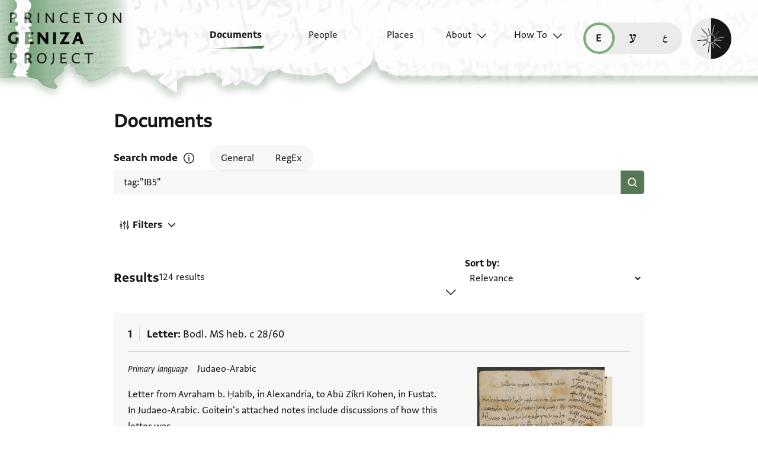

--- FILE ---
content_type: text/html; charset=utf-8
request_url: https://geniza.princeton.edu/en/documents/?q=tag%3A%22IB5%22&page=1
body_size: 16804
content:

<!DOCTYPE html>
<html lang="en" data-controller="theme">
    <head>
        <!-- metadata -->
        <meta charset="UTF-8">
        <meta http-equiv="X-UA-Compatible" content="IE=edge">
        <meta name="viewport" content="width=device-width, initial-scale=1.0">
        <title>Documents</title>
        <link rel="apple-touch-icon" sizes="180x180" href="/static/img/icons/apple-touch-icon.png">
        <link rel="icon" type="image/png" sizes="32x32" href="/static/img/icons/favicon-32x32.png">
        <link rel="icon" type="image/png" sizes="16x16" href="/static/img/icons/favicon-16x16.png">
        <link rel="manifest" href="/static/site.webmanifest">
        <link rel="mask-icon" href="/static/img/icons/safari-pinned-tab.svg" color="#6b59c1">
        <meta name="msapplication-TileColor" content="#603cba">
        <meta name="theme-color" content="#6b59c1">
        <meta name="description" content="Search and browse Geniza documents.">

        
        <meta property="og:type" content="website" />
        <meta property="og:site_name" content="Princeton Geniza Project"/>
        
        <meta property="og:title" content="Documents" />
        
        <meta property="og:description" content="Search and browse Geniza documents." />
        <meta property="og:url" content="https://geniza.princeton.edu/en/documents/?q=tag%3A%22IB5%22&amp;page=1" />

        
        <meta name="twitter:domain" content="geniza.princeton.edu" />
        <meta name="twitter:site" content="@GenizaLab" />
        <meta name="twitter:url" content="https://geniza.princeton.edu/en/documents/?q=tag%3A%22IB5%22&amp;page=1" />

        
        

        
        <!-- styles -->
        
        <!-- resource preloading -->
        <link rel="preconnect" href="https://unpkg.com" crossorigin />
        <link rel="preload" as="font" type="font/woff" href="/static/fonts/WF-037420-011914-001035.woff" crossorigin />
        <link rel="preload" as="font" type="font/woff2" href="/static/fonts/WF-037420-011914-001035.woff2" crossorigin />
        <link rel="preload" as="font" type="font/woff" href="/static/fonts/WF-037420-011914-001036.woff" crossorigin />
        <link rel="preload" as="font" type="font/woff2" href="/static/fonts/WF-037420-011914-001036.woff2" crossorigin />
        <link rel="preload" as="font" type="font/woff" href="/static/fonts/WF-037420-011914-001041.woff" crossorigin />
        <link rel="preload" as="font" type="font/woff2" href="/static/fonts/WF-037420-011914-001041.woff2" crossorigin />
        <link rel="preload" as="font" type="font/woff" href="/static/fonts/WF-037420-012177-002520.woff" crossorigin />
        <link rel="preload" as="font" type="font/woff2" href="/static/fonts/WF-037420-012177-002520.woff2" crossorigin />
        
         
            <link rel="preload" as="font" type="font/woff2" href="/static/fonts/FrankRuhl1924MF-Medium-Medium.woff2" crossorigin />
            <link rel="preload" as="font" type="font/woff" href="/static/fonts/FrankRuhl1924MF-Medium-Medium.woff" crossorigin />
            <link rel="preload" as="font" type="font/woff2" href="/static/fonts/Amiri-Regular.woff2" crossorigin />
            <link rel="preload" as="font" type="font/woff" href="/static/fonts/Amiri-Regular.woff" crossorigin />
        
        
        <link rel="stylesheet" type="text/css" href="https://unpkg.com/phosphor-icons@1.3.2/src/css/phosphor.css" nonce=""/>
        <link href="/static/bundles/main-28704086997bd03bc0cc.min.css" rel="stylesheet" />
        <link href="/static/bundles/iiif-2db3fe56c04dca009907.min.css" rel="stylesheet" />
        
        <link rel="preload" fetchpriority="high" as="image" href="/static/img/ui/mobile/light/ltr/header-base.svg" type="image/svg+xml">
        <link rel="preload" fetchpriority="high" as="image" href="/static/img/ui/mobile/dark/ltr/header-base.svg" type="image/svg+xml">
        <link rel="preload" fetchpriority="high" as="image" href="/static/img/ui/mobile/light/rtl/header-base.svg" type="image/svg+xml">
        <link rel="preload" fetchpriority="high" as="image" href="/static/img/ui/mobile/dark/rtl/header-base.svg" type="image/svg+xml">
        <link rel="preload" fetchpriority="high" as="image" href="/static/img/ui/mobile/dark/all/footer-gradient.svg" type="image/svg+xml">
        <link rel="preload" fetchpriority="high" as="image" href="/static/img/ui/mobile/light/all/footer-gradient.svg" type="image/svg+xml">
        <link rel="preload" fetchpriority="high" as="image" href="/static/img/ui/all/all/no-image-square-lg.png" type="image/png">
        
        <!-- scripts -->
        <script src="/static/bundles/601-6190e5ab60e2d789b959.min.js" defer></script>
<script src="/static/bundles/443-3a02a5fb912f2e136aec.min.js" defer></script>
<script src="/static/bundles/356-9288d888e61c590e1fe2.min.js" defer></script>
<script src="/static/bundles/main-16e5462fd9305017bdd5.min.js" defer></script>
        <script src="/static/bundles/601-6190e5ab60e2d789b959.min.js" defer></script>
<script src="/static/bundles/791-d68a6d68b27778c337a8.min.js" defer></script>
<script src="/static/bundles/iiif-4f6243abea717f1b782c.min.js" defer></script>
        
        
            <!-- Global site tag (gtag.js) - Google Analytics -->
<script async src="https://www.googletagmanager.com/gtag/js?id=G-3HMY094CY2"></script>
<script>
    window.dataLayer = window.dataLayer || [];
    function gtag(){dataLayer.push(arguments);}
    gtag('js', new Date());
    gtag('config', 'G-3HMY094CY2');
</script>

        
        
    </head>
    <body >
        
        <div id="userbar-container" data-turbo-permanent>
            
        </div>
        
        
            <a id="skip" class="sr-only-focusable" href="#main-content">Skip to main content</a>
            




<nav id="site-nav" aria-label="main navigation">
    <ul id="corner-links"><li class="home"><a class="home-link" href="/en/" aria-label="home" role="button"><span class="sr-only">home</span></a></li><li class="menu-button"><a id="open-main-menu" href="#menu" role="button" data-turbo="false"><span class="sr-only">Open main navigation menu</span></a></li></ul><ul id="menu" role="menu" aria-label="main navigation" data-controller="menu"><li class="menu-button" role="none"><a href="#" role="button" data-turbo="false"><span class="sr-only">Close main navigation menu</span></a></li><li class="menu-label" role="none"><span>Search</span></li><li class="menu-item" role="none"><a href="/en/documents/" aria-current="page" role="menuitem"><span>Documents</span></a></li><li class="menu-item" role="none"><a href="/en/people/" role="menuitem"><span>People</span></a></li><li class="menu-item" role="none"><a href="/en/places/" role="menuitem"><span>Places</span></a></li><li class="menu-item has-submenu" role="none"><a id="open-about-menu"
                       class="open-sub-menu"
                       href="#about-menu"
                       aria-haspopup="true"
                       aria-expanded="false"
                       role="button"
                       data-turbo="false"
                       
                           
                           
                       
                           
                           
                       
                           
                           
                       
                           
                           
                       
                           
                           
                       
                       data-action="click->menu#clickSubmenu mouseover->menu#openSubmenu mouseout->menu#closeSubmenu"
                    >
                        About
                    </a><ul class="sub-menu" id="about-menu" role="menu" aria-label="about"><li class="menu-button" role="none"><a id="back-to-main-menu" href="#menu" role="button" data-turbo="false"><span class="sr-only">Return to main menu</span></a></li><li class="menu-label" role="none"><span>About</span></li><li class="menu-button" role="none"><a href="#" role="button" data-turbo="false"><span class="sr-only">Close main navigation menu</span></a></li><li class="menu-item" role="none"><a
                
                href="/en/about/faq/"
                role="menuitem"
                
            ><span>FAQ</span></a></li><li class="menu-item" role="none"><a
                
                href="/en/about/technical/"
                role="menuitem"
                
            ><span>Technical</span></a></li><li class="menu-item" role="none"><a
                
                href="/en/about/credits/"
                role="menuitem"
                
            ><span>Credits</span></a></li><li class="menu-item" role="none"><a
                
                href="/en/about/resources/"
                role="menuitem"
                
            ><span>Resources</span></a></li><li class="menu-item" role="none"><a
                
                href="/en/about/contact/"
                role="menuitem"
                
            ><span>Contact Us</span></a></li></ul></li><li class="menu-item has-submenu" role="none"><a id="open-how-to-menu"
                       class="open-sub-menu"
                       href="#how-to-menu"
                       aria-haspopup="true"
                       aria-expanded="false"
                       role="button"
                       data-turbo="false"
                       
                           
                           
                       
                           
                           
                       
                           
                           
                       
                       data-action="click->menu#clickSubmenu mouseover->menu#openSubmenu mouseout->menu#closeSubmenu"
                    >
                        How To
                    </a><ul class="sub-menu" id="how-to-menu" role="menu" aria-label="how-to"><li class="menu-button" role="none"><a id="back-to-main-menu" href="#menu" role="button" data-turbo="false"><span class="sr-only">Return to main menu</span></a></li><li class="menu-label" role="none"><span>How To</span></li><li class="menu-button" role="none"><a href="#" role="button" data-turbo="false"><span class="sr-only">Close main navigation menu</span></a></li><li class="menu-item" role="none"><a
                
                href="/en/how-to/how-to-cite/"
                role="menuitem"
                
            ><span>How to Cite</span></a></li><li class="menu-item" role="none"><a
                
                href="/en/how-to/glossary/"
                role="menuitem"
                
            ><span>Glossary</span></a></li><li class="menu-item" role="none"><a
                
                href="/en/how-to/how-to-search/"
                role="menuitem"
                
            ><span>How to Search</span></a></li></ul></li></ul><ul id="language-switcher" data-controller="langswitcher" data-langswitcher-url-value="/en/language-switcher/"><li><a href="/en/documents/?q=tag%3A%22IB5%22&amp;page=1" title="read this page in English (en)" lang="en" data-turbo="false" class="selected"><span class="sr-only">read this page in English (en)</span></a></li><li><a href="/he/documents/?q=tag%3A%22IB5%22&amp;page=1" title="קריאת העמוד ב-עברית (he)" lang="he" data-turbo="false"><span class="sr-only">קריאת העמוד ב-עברית (he)</span></a></li><li><a href="/ar/documents/?q=tag%3A%22IB5%22&amp;page=1" title="قراءة هذه الصفحة في العربيّة (ar)" lang="ar" data-turbo="false"><span class="sr-only">قراءة هذه الصفحة في العربيّة (ar)</span></a></li></ul><label id="theme-toggle" for="theme-toggle-checkbox" tabindex="0" data-theme-target="toggleLabel" data-action="keydown->theme#toggleThemeKeyboard"><span class="sr-only">Enable dark mode</span><input type="checkbox" id="theme-toggle-checkbox" tabindex="-1" data-theme-target="toggleCheckbox" data-action="change->theme#toggleTheme" /><span aria-hidden="true"></span></label>
</nav>


            <turbo-frame id="main" data-turbo-action="advance">
                <main id="main-content"  class="search">
    <h1>Documents</h1>
    <form data-controller="search" data-turbo-frame="main" data-turbo-action="advance" data-page="document">
        <fieldset id="query">
            <div id="mode-controls">
                <span class="fieldname">Search mode</span>
                <dialog data-search-target="helpDialog">
                    
                    <h2>
                        <span>How to Search</span>
                        <button type="button" id="close-search-help" data-action="search#toggleHelpDialog">
                            
                            <span class="sr-only">Close search mode help</span>
                        </button>
                    </h2>
                    


<h3>General Search</h3>
<p>
    
    
        Use keywords or phrases in any language to return matching or similar
        results across all fields. Arabic script searches will return both
        Arabic and Judaeo-Arabic transcription content.
    
</p>

<h3>Regular Expression Search</h3>
<p>
    
    
    
        Use Hebrew or Arabic script to find precise matches in the
        transcriptions. See
        <a data-turbo="false" href="/en/how-to/how-to-search/">How to Search</a>
        page for advanced use cases.
    
</p>


<h4>Cheat sheet:</h4>
<ul>
    <li>
        
        
            If you're looking for a word with one missing letter, use a
            period. Two missing letters, use two periods or <code>{2}</code>.
            Increase the number in the curly brackets to increase the number of
            characters, or insert a range with a comma in between, ex.
            <code>{0,5}</code>.
        
    </li>
    <li>
        
        
            If you don't know how many characters are missing, use
            <code>.*</code>.
        
    </li>
    <li>
        
        
            If you know which characters you want, use square brackets to find
            multiple spellings, ex. <code>[יו]</code> for yud or vav.
        
    </li>
</ul>
                </dialog>
                <button type="button" id="search-help" data-action="search#toggleHelpDialog">
                    
                    <span class="sr-only">Open search mode help</span>
                </button>
                <div id="id_mode"><div>
    <label for="id_mode_0"><input type="radio" name="mode" value="general" data-action="change-&gt;search#update" id="id_mode_0" checked>
 General</label>

</div><div>
    <label for="id_mode_1"><input type="radio" name="mode" value="regex" data-action="change-&gt;search#update" id="id_mode_1">
 RegEx</label>

</div>
</div>
            </div>
            
            
            
                <div id="search-input">
                    <input type="search" name="q" value="tag:&quot;IB5&quot;" placeholder="Search all fields by keyword" aria-label="Keyword or Phrase" dir="auto" data-action="input-&gt;search#autoUpdateSort change-&gt;search#update" data-search-target="query" id="id_q">

                    <button type="submit" aria-label="Search" />
                </div>
            
        </fieldset>
        
        <div id="filters-header">
            <a href="#filters" role="button" id="filters-button" data-search-target="filtersButton" data-action="click->search#toggleFiltersOpen">
                <svg><use xlink:href="/static/img/ui/all/all/search-filter-icon.svg#filter-icon" /></svg>
                <span>Filters</span>
                
            </a>
            
        </div>
        <div class="modal-backdrop" aria-hidden="true" data-action="click->search#closeFilters"></div>
        <fieldset id="filters" aria-expanded="false" data-search-target="filterModal">
            <legend>Filters</legend>
            <a href="#" role="button" id="close-filters-modal" data-action="click->search#closeFilters">
                
                
                <span class="sr-only">Close filter options</span>
            </a>
            <div class="fieldset-left-column">
                <label for="id_docdate" class="docdate-range-label">
                    <span class="fieldname">Dates</span>
                    
                    <div class="inputs"><label for=id_docdate_0>From year</label><input type="number" name="docdate_0" aria-label="start" placeholder="828" size="4" data-action="input-&gt;search#update" min="828" max="1965" id="id_docdate_0"><span aria-label="to">–</span><label for=id_docdate_1>To year</label><input type="number" name="docdate_1" aria-label="end" placeholder="1965" size="4" data-action="input-&gt;search#update" min="828" max="1965" id="id_docdate_1"></div>
                </label>
                <label for="id_exclude_inferred">
                    <input type="checkbox" name="exclude_inferred" data-action="search#update" id="id_exclude_inferred">
                    <span>Exclude inferred dates</span>
                    <div class="thumb" aria-hidden="true"></div>
                </label>
            </div>
            <fieldset class="includes-fields">
                <legend><span class="fieldname">Includes</span></legend>
                <ul>
                    <li>
                        <label for="id_has_image">
                            <input type="checkbox" name="has_image" data-action="search#update" id="id_has_image" data-count="96">
                            <span class="label">Image</span><span class="count">96</span>
                        </label>
                    </li>
                    <li>
                        <label for="id_has_transcription">
                            <input type="checkbox" name="has_transcription" data-action="search#update" id="id_has_transcription" data-count="9">
                            <span class="label">Transcription</span><span class="count">9</span>
                        </label>
                    </li>
                    <li>
                        <label for="id_has_translation" class="has-translation-label">
                            <input type="checkbox" name="has_translation" data-action="search#update" id="id_has_translation" data-count="4">
                            <span class="label">Translation</span><span class="count">4</span>
                        </label>
                        <label for="id_translation_language">
                            <span class="sr-only">Translation language</span>
                            <select name="translation_language" data-action="search#update" disabled id="id_translation_language">
  <option value="" selected>All languages</option>

  <option value="English" data-count="3"><span>English</span> (<span class="count">3</span>)</option>

  <option value="French"><span>French</span> (<span class="count">0</span>)</option>

  <option value="German"><span>German</span> (<span class="count">0</span>)</option>

  <option value="Hebrew" data-count="1"><span>Hebrew</span> (<span class="count">1</span>)</option>

</select>
                        </label>
                    </li>
                    <li>
                        <label for="id_has_discussion">
                            <input type="checkbox" name="has_discussion" data-action="search#update" id="id_has_discussion" data-count="32">
                            <span class="label">Discussion</span><span class="count">32</span>
                        </label>
                    </li>
                </ul>
            </fieldset>
            <label for="id_doctype">
                <span class="fieldname">Document type</span>
                <div id="id_doctype"><div>
    <label for="id_doctype_0"><input type="checkbox" name="doctype" value="Credit instrument or private receipt" data-action="search#update" id="id_doctype_0" data-count="61">
 <span>Credit instrument or private receipt</span><span class="count">61</span></label>

</div><div>
    <label for="id_doctype_1"><input type="checkbox" name="doctype" value="Inscription" data-action="search#update" id="id_doctype_1">
 <span>Inscription</span><span class="count">0</span></label>

</div><div>
    <label for="id_doctype_2"><input type="checkbox" name="doctype" value="Legal document" data-action="search#update" id="id_doctype_2" data-count="16">
 <span>Legal document</span><span class="count">16</span></label>

</div><div>
    <label for="id_doctype_3"><input type="checkbox" name="doctype" value="Legal query or responsum" data-action="search#update" id="id_doctype_3">
 <span>Legal query or responsum</span><span class="count">0</span></label>

</div><div>
    <label for="id_doctype_4"><input type="checkbox" name="doctype" value="Letter" data-action="search#update" id="id_doctype_4" data-count="34">
 <span>Letter</span><span class="count">34</span></label>

</div><div>
    <label for="id_doctype_5"><input type="checkbox" name="doctype" value="List or table" data-action="search#update" id="id_doctype_5" data-count="10">
 <span>List or table</span><span class="count">10</span></label>

</div><div>
    <label for="id_doctype_6"><input type="checkbox" name="doctype" value="Literary text" data-action="search#update" id="id_doctype_6">
 <span>Literary text</span><span class="count">0</span></label>

</div><div>
    <label for="id_doctype_7"><input type="checkbox" name="doctype" value="Paraliterary text" data-action="search#update" id="id_doctype_7">
 <span>Paraliterary text</span><span class="count">0</span></label>

</div><div>
    <label for="id_doctype_8"><input type="checkbox" name="doctype" value="State document" data-action="search#update" id="id_doctype_8" data-count="1">
 <span>State document</span><span class="count">1</span></label>

</div><div>
    <label for="id_doctype_9"><input type="checkbox" name="doctype" value="Unknown type" data-action="search#update" id="id_doctype_9" data-count="2">
 <span>Unknown type</span><span class="count">2</span></label>

</div>
</div>
            </label>
            
            
        </fieldset>

        
        <section id="document-list">
            <div class="header-row">
                <h2>
                    
                    Results
                </h2>
                <span class="result-count">
                    
                    124 results
                </span>
                <fieldset id="sort-field">
                    <label for="sort">Sort by</label>
                    <select name="sort" data-action="input-&gt;search#update" data-search-target="sort" id="sort">
  <option value="relevance" selected>Relevance</option>

  <option value="random">Random</option>

  <option value="docdate_desc">Document Date (Latest–Earliest)</option>

  <option value="docdate_asc">Document Date (Earliest–Latest)</option>

  <option value="shelfmark">Shelfmark (A–Z)</option>

  <option value="scholarship_desc">Scholarship Records (Most–Least)</option>

  <option value="scholarship_asc">Scholarship Records (Least–Most)</option>

  <option value="input_date_desc">PGP Input Date (Latest–Earliest)</option>

  <option value="input_date_asc">PGP Input Date (Earliest–Latest)</option>

</select>
                    
                    <i class="ph-caret-down" role="presentation"></i>
                </fieldset>
            </div>
            <ol>
                
                    
<li class="search-result"><h2 class="title"><span class="counter">1</span><span class="doctype">Letter</span><span class="shelfmark"><span>Bodl. MS heb. c 28/60</span></span></h2><section class="has-image"><dl class="metadata-list"><dt>
                        
                        Primary language
                    </dt><dd>Judaeo-Arabic</dd></dl><p class="description" lang="en" dir="ltr">
                            Letter from Avraham b. Ḥabīb, in Alexandria, to Abū Zikrī Kohen, in Fustat. In Judaeo-Arabic. Goitein&#x27;s attached notes include discussions of how this letter was …
                        </p><!-- indicate language when possible, or at least change of language (if unknown) for screen readers --><div class="transcription" dir="rtl" lang="jrb" data-lang-script="hebrew"><h3>Recto</h3><ol><li value="1">תובלנה בשמחות וגיל תבואינה בהיכל מלך</li><li value="2"><span lang="HE">וממא אעלם בה מולאי אלשיך אלאגל אלסאמי אלמחל אטאל</span></li><li value="3"><span lang="HE">אללה בקאהא ואדאם נעמאהא אן אתצל בי באלאגתמאע</span></li><li value="4"><span lang="HE">באלבית אלשר…</span></li></ol></div><!-- indicate language when possible, or at least change of language (if unknown) for screen readers --><dl class="related"><dt class="people">Related People</dt><dd>1</dd><dt class="places">Related Places</dt><dd>5</dd></dl><h3 class="sr-only">Tags</h3><ul class="tags"><li><a href='/en/documents/?q=tag:"ib5"'>ib5</a></li><li><a href='/en/documents/?q=tag:"india"'>india</a></li></ul><p class="scholarship"><span>
                                
                            4 Transcriptions
                        </span><span>
                                
                            1 Discussion
                        </span></p></section><div class="right-column"><ul class="images"><li class="image-1"><img src="https://puliiif.princeton.edu/iiif/2/MS_HEB_c_28_60a/full/250,/0/default.jpg" loading="lazy" alt="60 recto"></li><li class="image-2"><img src="https://puliiif.princeton.edu/iiif/2/MS_HEB_c_28_60b/full/250,/0/default.jpg" loading="lazy" alt="60 verso"></li></ul><dl class="pgp-metadata"><dt>In PGP since</dt><dd>2017</dd><dt lang="en">PGPID</dt><dd>6437</dd></dl><dl class="additional-metadata"></dl></div><a class="view-link" href="/en/documents/6437/" data-turbo-frame="main" aria-label="View details for Letter: Bodl. MS heb. c 28/60"><span class="sr-only">View document details</span></a></li>

                
                    
<li class="search-result"><h2 class="title"><span class="counter">2</span><span class="doctype">Letter</span><span class="shelfmark"><span>Bodl. MS heb. d 66/108</span></span></h2><section class="has-image"><dl class="metadata-list"><dt>
                        
                        Primary language
                    </dt><dd>Judaeo-Arabic</dd></dl><p class="description" lang="en" dir="ltr">
                            Letter from Shemuʾel b. Avraham Ibn al-Majjānī, probably in Aden, to (Abū Zikrī) Yehuda ha-Kohen b. Yosef, in Fustat. In Judaeo-Arabic. The writer has sent …
                        </p><!-- indicate language when possible, or at least change of language (if unknown) for screen readers --><!-- indicate language when possible, or at least change of language (if unknown) for screen readers --><dl class="related"><dt class="people">Related People</dt><dd>3</dd><dt class="places">Related Places</dt><dd>4</dd></dl><h3 class="sr-only">Tags</h3><ul class="tags"><li><a href='/en/documents/?q=tag:"ib5"'>ib5</a></li><li><a href='/en/documents/?q=tag:"india"'>india</a></li></ul><p class="scholarship"><span>
                                
                            2 Transcriptions
                        </span></p></section><div class="right-column"><ul class="images"><li class="image-1"><img src="https://puliiif.princeton.edu/iiif/2/MS_HEB_d_66_108a/full/250,/0/default.jpg" loading="lazy" alt="108 recto"></li><li class="image-2"><img src="https://puliiif.princeton.edu/iiif/2/MS_HEB_d_66_108b/full/250,/0/default.jpg" loading="lazy" alt="108 verso"></li></ul><dl class="pgp-metadata"><dt>In PGP since</dt><dd>2017</dd><dt lang="en">PGPID</dt><dd>9245</dd></dl><dl class="additional-metadata"></dl></div><a class="view-link" href="/en/documents/9245/" data-turbo-frame="main" aria-label="View details for Letter: Bodl. MS heb. d 66/108"><span class="sr-only">View document details</span></a></li>

                
                    
<li class="search-result"><h2 class="title"><span class="counter">3</span><span class="doctype">Letter</span><span class="shelfmark"><span>CUL Or.1080 J91</span></span></h2><section class="has-image"><dl class="metadata-list"><dt>
                        
                        Primary language
                    </dt><dd>Judaeo-Arabic</dd></dl><p class="description" lang="en" dir="ltr">
                            Business letter addressed to Abū Zikrī Yehuda b. Yosef ha-Kohen Sijilmāsī. In Judaeo-Arabic. Mentions Barakāt Ibn al-Lebdī; Hārūn b. Rajā; Efrayim b. Ismāʿīl. (Goitein&#x27;s attached …
                        </p><!-- indicate language when possible, or at least change of language (if unknown) for screen readers --><!-- indicate language when possible, or at least change of language (if unknown) for screen readers --><dl class="related"><dt class="people">Related People</dt><dd>3</dd></dl><h3 class="sr-only">Tags</h3><ul class="tags"><li><a href='/en/documents/?q=tag:"ib5"'>ib5</a></li><li><a href='/en/documents/?q=tag:"india"'>india</a></li></ul><p class="scholarship"><span>
                                
                            2 Transcriptions
                        </span></p></section><div class="right-column"><ul class="images"><li class="image-1"><img src="https://images.lib.cam.ac.uk/iiif/MS-OR-01080-J-00091-000-00001.jp2/full/250,/0/default.jpg" loading="lazy" alt="1r"></li><li class="image-2"><img src="https://images.lib.cam.ac.uk/iiif/MS-OR-01080-J-00091-000-00002.jp2/full/250,/0/default.jpg" loading="lazy" alt="1v"></li></ul><dl class="pgp-metadata"><dt>In PGP since</dt><dd>2017</dd><dt lang="en">PGPID</dt><dd>9167</dd></dl><dl class="additional-metadata"></dl></div><a class="view-link" href="/en/documents/9167/" data-turbo-frame="main" aria-label="View details for Letter: CUL Or.1080 J91"><span class="sr-only">View document details</span></a></li>

                
                    
<li class="search-result"><h2 class="title"><span class="counter">4</span><span class="doctype">Letter</span><span class="shelfmark"><span>CUL Or.1080 J171</span></span></h2><section class="has-image"><dl class="metadata-list"><dt>
                        
                        Primary language
                    </dt><dd>Judaeo-Arabic</dd></dl><p class="description" lang="en" dir="ltr">
                            IB V, 9. Letter from Yosef b. Avraham b. Bundār to Abū Zikrī Yehuda ha-Kohen b. Yosef. Written in Judaeo-Arabic. The first few lines of …
                        </p><!-- indicate language when possible, or at least change of language (if unknown) for screen readers --><!-- indicate language when possible, or at least change of language (if unknown) for screen readers --><dl class="related"><dt class="people">Related People</dt><dd>3</dd><dt class="places">Related Places</dt><dd>1</dd></dl><h3 class="sr-only">Tags</h3><ul class="tags"><li><a href='/en/documents/?q=tag:"ib5"'>ib5</a></li><li><a href='/en/documents/?q=tag:"india"'>india</a></li></ul><p class="scholarship"><span>
                                
                            2 Transcriptions
                        </span><span>
                                
                            1 Discussion
                        </span></p></section><div class="right-column"><ul class="images"><li class="image-1"><img src="https://images.lib.cam.ac.uk/iiif/MS-OR-01080-J-00171-000-00001.jp2/full/250,/0/default.jpg" loading="lazy" alt="1r"></li><li class="image-2"><img src="https://images.lib.cam.ac.uk/iiif/MS-OR-01080-J-00171-000-00002.jp2/full/250,/0/default.jpg" loading="lazy" alt="1v"></li></ul><dl class="pgp-metadata"><dt>In PGP since</dt><dd>2017</dd><dt lang="en">PGPID</dt><dd>8907</dd></dl><dl class="additional-metadata"></dl></div><a class="view-link" href="/en/documents/8907/" data-turbo-frame="main" aria-label="View details for Letter: CUL Or.1080 J171"><span class="sr-only">View document details</span></a></li>

                
                    
<li class="search-result"><h2 class="title"><span class="counter">5</span><span class="doctype">Letter</span><span class="shelfmark"><span>CUL Or.1080 J180</span></span></h2><section class="has-image"><dl class="metadata-list"><dt>
                        Document date
                    </dt><dd><time>
                            Ṭevet 1452 Seleucid (13 December 1140–10 January 1141 CE) 
                        </time></dd><dt>
                        
                        Primary language
                    </dt><dd>Judaeo-Arabic</dd></dl><p class="description" lang="en" dir="ltr">
                            IB V, 5. Letter from Abū Zikrī Kohen in Fustat, to Abū Zikrī Yaḥyā b. Sulaymān b. al-Shāmī, in ʿAydhāb. In Judaeo-Arabic. Dated: Ṭevet 1452 …
                        </p><!-- indicate language when possible, or at least change of language (if unknown) for screen readers --><div class="transcription" dir="rtl" lang="jrb" data-lang-script="hebrew"><h3>Recto:</h3><ol><li value="1">ב</li><li value="2">תקדמת כתבי אלי מולאי אלשיך</li><li value="3">אלאגל אטאל אללה פי אלכיר בקאהא ואדאם</li><li value="4">תאיידהא וסעאדתהא וסלאמתהא ונעמתהא</li><li value="5">ורפעתהא ותמכינהא וסנאהא וכבת באלדל</li><li value="6">אלמהין…</li></ol></div><!-- indicate language when possible, or at least change of language (if unknown) for screen readers --><div class="translation" lang="en" dir="ltr"><h3>Recto</h3><ol><li value="1">I(n your name)</li><li value="2">I previously sent letters to my lord, the most glorious</li><li value="3">elder — may God prolong his existence in health and make eternal</li><li value="4">his su…</li></ol></div><dl class="related"><dt class="places">Related Places</dt><dd>2</dd></dl><h3 class="sr-only">Tags</h3><ul class="tags"><li><a href='/en/documents/?q=tag:"ib5"'>ib5</a></li><li><a href='/en/documents/?q=tag:"india"'>india</a></li></ul><p class="scholarship"><span>
                                
                            2 Transcriptions
                        </span><span>
                                
                            1 Translation
                        </span><span>
                                
                            1 Discussion
                        </span></p></section><div class="right-column"><ul class="images"><li class="image-1"><img src="https://images.lib.cam.ac.uk/iiif/MS-OR-01080-J-00180-000-00001.jp2/full/250,/0/default.jpg" loading="lazy" alt="1r"></li><li class="image-2"><img src="https://images.lib.cam.ac.uk/iiif/MS-OR-01080-J-00180-000-00002.jp2/full/250,/0/default.jpg" loading="lazy" alt="1v"></li></ul><dl class="pgp-metadata"><dt>In PGP since</dt><dd>2017</dd><dt lang="en">PGPID</dt><dd>8909</dd></dl><dl class="additional-metadata"></dl></div><a class="view-link" href="/en/documents/8909/" data-turbo-frame="main" aria-label="View details for Letter: CUL Or.1080 J180"><span class="sr-only">View document details</span></a></li>

                
                    
<li class="search-result"><h2 class="title"><span class="counter">6</span><span class="doctype">Credit instrument or private receipt</span><span class="shelfmark"><span>CUL Or.1081 J44</span></span></h2><section class="has-image"><dl class="metadata-list"><dt>
                        Document date
                    </dt><dd><time>
                            19 Shawwāl 517 Hijrī (10 December 1123 CE) 
                        </time></dd><dt>
                        
                        Primary language
                    </dt><dd>Arabic</dd></dl><p class="description" lang="en" dir="ltr">
                            Recto: Receipt dated 19 Shawwāl 517 AH (December 1123 CE) for 350 irdabbs of wheat from ʿAlī b. Saʿīd from al-Gharbiyya. Needs further examination.
                        </p><!-- indicate language when possible, or at least change of language (if unknown) for screen readers --><!-- indicate language when possible, or at least change of language (if unknown) for screen readers --><dl class="related"><dt class="places">Related Places</dt><dd>1</dd><dt class="documents">Related Documents</dt><dd>1</dd></dl><h3 class="sr-only">Tags</h3><ul class="tags"><li><a href='/en/documents/?q=tag:"ib5"'>ib5</a></li><li><a href='/en/documents/?q=tag:"india"'>india</a></li></ul><p class="scholarship">
                
                    No Scholarship Records
                
            </p></section><div class="right-column"><ul class="images"><li class="image-1"><img src="https://images.lib.cam.ac.uk/iiif/MS-OR-01081-J-00044-000-00002.jp2/full/250,/0/default.jpg" loading="lazy" alt="1v"></li></ul><dl class="pgp-metadata"><dt>In PGP since</dt><dd>2022</dd><dt lang="en">PGPID</dt><dd>35232</dd></dl><dl class="additional-metadata"></dl></div><a class="view-link" href="/en/documents/35232/" data-turbo-frame="main" aria-label="View details for Credit instrument or private receipt: CUL Or.1081 J44"><span class="sr-only">View document details</span></a></li>

                
                    
<li class="search-result"><h2 class="title"><span class="counter">7</span><span class="doctype">Credit instrument or private receipt</span><span class="shelfmark"><span>CUL Or.1081 J44</span></span></h2><section class="has-image"><dl class="metadata-list"><dt>
                        
                        Primary language
                    </dt><dd>Judaeo-Arabic</dd></dl><p class="description" lang="en" dir="ltr">
                            Verso: Order of payment by Abū Zikrī Kohen. Abū l-Ḥasan al-Hod should give the bearer 3 ounces of lemon-rose syrup and an ounce of chewy …
                        </p><!-- indicate language when possible, or at least change of language (if unknown) for screen readers --><!-- indicate language when possible, or at least change of language (if unknown) for screen readers --><dl class="related"><dt class="documents">Related Documents</dt><dd>1</dd></dl><h3 class="sr-only">Tags</h3><ul class="tags"><li><a href='/en/documents/?q=tag:"ib5"'>ib5</a></li><li><a href='/en/documents/?q=tag:"india"'>india</a></li></ul><p class="scholarship"><span>
                                
                            1 Transcription
                        </span></p></section><div class="right-column"><ul class="images"><li class="image-1"><img src="https://images.lib.cam.ac.uk/iiif/MS-OR-01081-J-00044-000-00001.jp2/full/250,/0/default.jpg" loading="lazy" alt="1r"></li><li class="image-2"><img src="https://images.lib.cam.ac.uk/iiif/MS-OR-01081-J-00044-000-00002.jp2/full/250,/0/default.jpg" loading="lazy" alt="1v"></li></ul><dl class="pgp-metadata"><dt>In PGP since</dt><dd>2018</dd><dt lang="en">PGPID</dt><dd>9604</dd></dl><dl class="additional-metadata"></dl></div><a class="view-link" href="/en/documents/9604/" data-turbo-frame="main" aria-label="View details for Credit instrument or private receipt: CUL Or.1081 J44"><span class="sr-only">View document details</span></a></li>

                
                    
<li class="search-result"><h2 class="title"><span class="counter">8</span><span class="doctype">List or table</span><span class="shelfmark"><span>ENA 1822a.72</span></span></h2><section class="has-image"><dl class="metadata-list"></dl><p class="description" lang="en" dir="ltr">
                            Account or list written by Abū Zikrī Kohen, mentioning names and amounts of money, probably debts or payments. On verso a list in Arabic script.
                        </p><!-- indicate language when possible, or at least change of language (if unknown) for screen readers --><!-- indicate language when possible, or at least change of language (if unknown) for screen readers --><dl class="related"><dt class="people">Related People</dt><dd>1</dd><dt class="documents">Related Documents</dt><dd>1</dd></dl><h3 class="sr-only">Tags</h3><ul class="tags"><li><a href='/en/documents/?q=tag:"ib5"'>ib5</a></li><li><a href='/en/documents/?q=tag:"india"'>india</a></li></ul><p class="scholarship"><span>
                                
                            2 Transcriptions
                        </span><span>
                                
                            1 Discussion
                        </span></p></section><div class="right-column"><ul class="images"><li class="image-1"><img src="https://iiif-cloud.princeton.edu/iiif/2/b3%2F51%2F20%2Fb351207b01924d2d86b1dddd582b9908%2Fintermediate_file/full/250,/0/default.jpg" loading="lazy" alt="1"></li><li class="image-2"><img src="https://iiif-cloud.princeton.edu/iiif/2/30%2F83%2F71%2F3083716d77ca42fe8566bcd820d5eaa6%2Fintermediate_file/full/250,/0/default.jpg" loading="lazy" alt="2"></li></ul><dl class="pgp-metadata"><dt>In PGP since</dt><dd>2017</dd><dt lang="en">PGPID</dt><dd>6615</dd></dl><dl class="additional-metadata"></dl></div><a class="view-link" href="/en/documents/6615/" data-turbo-frame="main" aria-label="View details for List or table: ENA 1822a.72"><span class="sr-only">View document details</span></a></li>

                
                    
<li class="search-result"><h2 class="title"><span class="counter">9</span><span class="doctype">Letter</span><span class="shelfmark"><span>ENA 2738.20</span></span></h2><section class="has-image"><dl class="metadata-list"><dt>
                        
                        Primary language
                    </dt><dd>Hebrew</dd></dl><p class="description" lang="en" dir="ltr">
                            Recto: Letter in poetic Hebrew, addressed to Rabbenu Yehuda (=Abū Zikrī Kohen) asking for help, because &quot;bread has run out.&quot;
                        </p><!-- indicate language when possible, or at least change of language (if unknown) for screen readers --><!-- indicate language when possible, or at least change of language (if unknown) for screen readers --><dl class="related"><dt class="documents">Related Documents</dt><dd>1</dd></dl><h3 class="sr-only">Tags</h3><ul class="tags"><li><a href='/en/documents/?q=tag:"ib5"'>ib5</a></li><li><a href='/en/documents/?q=tag:"india book unedited"'>india book unedited</a></li></ul><p class="scholarship"><span>
                                
                            2 Transcriptions
                        </span><span>
                                
                            1 Discussion
                        </span></p></section><div class="right-column"><ul class="images"><li class="image-1"><img src="https://iiif-cloud.princeton.edu/iiif/2/84%2F91%2F34%2F849134b6ba96431f8d68ece30692eb9a%2Fintermediate_file/full/250,/0/default.jpg" loading="lazy" alt="1"></li></ul><dl class="pgp-metadata"><dt>In PGP since</dt><dd>2017</dd><dt lang="en">PGPID</dt><dd>6679</dd></dl><dl class="additional-metadata"></dl></div><a class="view-link" href="/en/documents/6679/" data-turbo-frame="main" aria-label="View details for Letter: ENA 2738.20"><span class="sr-only">View document details</span></a></li>

                
                    
<li class="search-result"><h2 class="title"><span class="counter">10</span><span class="doctype">List or table</span><span class="shelfmark"><span>ENA 2738.20</span></span></h2><section class="has-image"><dl class="metadata-list"><dt>
                        
                        Primary language
                    </dt><dd>Judaeo-Arabic</dd></dl><p class="description" lang="en" dir="ltr">
                            Verso: List in the hand of Abū Zikrī Kohen. Mentions: saffron; mazāwir; minshafa in a blue kerchief; arjīs (=narjīs?); &quot;swords&quot; (suyūf); and almond. Goitein suggests …
                        </p><!-- indicate language when possible, or at least change of language (if unknown) for screen readers --><!-- indicate language when possible, or at least change of language (if unknown) for screen readers --><dl class="related"><dt class="documents">Related Documents</dt><dd>1</dd></dl><h3 class="sr-only">Tags</h3><ul class="tags"><li><a href='/en/documents/?q=tag:"ib5"'>ib5</a></li><li><a href='/en/documents/?q=tag:"india book unedited"'>india book unedited</a></li></ul><p class="scholarship"><span>
                                
                            1 Transcription
                        </span></p></section><div class="right-column"><ul class="images"><li class="image-1"><img src="https://iiif-cloud.princeton.edu/iiif/2/d1%2Fb4%2Fce%2Fd1b4ce14f1ba4b26bd3363979b8f2fd9%2Fintermediate_file/full/250,/270/default.jpg" loading="lazy" alt="2"></li></ul><dl class="pgp-metadata"><dt>In PGP since</dt><dd>2021</dd><dt lang="en">PGPID</dt><dd>34052</dd></dl><dl class="additional-metadata"></dl></div><a class="view-link" href="/en/documents/34052/" data-turbo-frame="main" aria-label="View details for List or table: ENA 2738.20"><span class="sr-only">View document details</span></a></li>

                
                    
<li class="search-result"><h2 class="title"><span class="counter">11</span><span class="doctype">List or table</span><span class="shelfmark"><span>ENA 3030.8</span></span></h2><section class="has-image"><dl class="metadata-list"><dt>
                        
                        Primary language
                    </dt><dd>Judaeo-Arabic</dd></dl><p class="description" lang="en" dir="ltr">
                            Small piece of an account written by Abū Zikrī Kohen. (Information from Goitein’s index card)
                        </p><!-- indicate language when possible, or at least change of language (if unknown) for screen readers --><!-- indicate language when possible, or at least change of language (if unknown) for screen readers --><h3 class="sr-only">Tags</h3><ul class="tags"><li><a href='/en/documents/?q=tag:"ib5"'>ib5</a></li><li><a href='/en/documents/?q=tag:"india"'>india</a></li></ul><p class="scholarship"><span>
                                
                            2 Transcriptions
                        </span></p></section><div class="right-column"><ul class="images"><li class="image-1"><img src="https://iiif-cloud.princeton.edu/iiif/2/f0%2F31%2F23%2Ff031235aff7649908f16caf517adf31b%2Fintermediate_file/full/250,/0/default.jpg" loading="lazy" alt="recto"></li><li class="image-2"><img src="https://iiif-cloud.princeton.edu/iiif/2/15%2Fe8%2Fdd%2F15e8dde34f9b457c93aae80fc8a68b8b%2Fintermediate_file/full/250,/0/default.jpg" loading="lazy" alt="verso"></li></ul><dl class="pgp-metadata"><dt>In PGP since</dt><dd>2017</dd><dt lang="en">PGPID</dt><dd>9211</dd></dl><dl class="additional-metadata"></dl></div><a class="view-link" href="/en/documents/9211/" data-turbo-frame="main" aria-label="View details for List or table: ENA 3030.8"><span class="sr-only">View document details</span></a></li>

                
                    
<li class="search-result"><h2 class="title"><span class="counter">12</span><span class="doctype">Letter</span><span class="shelfmark"><span>ENA 3788.7</span></span></h2><section class="has-image"><dl class="metadata-list"><dt>
                        
                        Primary language
                    </dt><dd>Judaeo-Arabic</dd></dl><p class="description" lang="en" dir="ltr">
                            Business letter from Yūsuf b. Ibrahim b. Bundār to Abū Zikrī Kohen (aka Yehuda b. Yosef Sijilmāsī). In Judaeo-Arabic and some Hebrew, with the address …
                        </p><!-- indicate language when possible, or at least change of language (if unknown) for screen readers --><!-- indicate language when possible, or at least change of language (if unknown) for screen readers --><h3 class="sr-only">Tags</h3><ul class="tags"><li><a href='/en/documents/?q=tag:"ib5"'>ib5</a></li><li><a href='/en/documents/?q=tag:"india"'>india</a></li></ul><p class="scholarship"><span>
                                
                            2 Transcriptions
                        </span><span>
                                
                            1 Discussion
                        </span></p></section><div class="right-column"><ul class="images"><li class="image-1"><img src="https://iiif-cloud.princeton.edu/iiif/2/06%2F46%2F59%2F064659559ed84d00b757e92b4ca9ebe6%2Fintermediate_file/full/250,/0/default.jpg" loading="lazy" alt="recto"></li><li class="image-2"><img src="https://iiif-cloud.princeton.edu/iiif/2/93%2Fd6%2F3a%2F93d63a47ae1649eb9b8ff8644a9270e6%2Fintermediate_file/full/250,/0/default.jpg" loading="lazy" alt="verso"></li></ul><dl class="pgp-metadata"><dt>In PGP since</dt><dd>2017</dd><dt lang="en">PGPID</dt><dd>6770</dd></dl><dl class="additional-metadata"></dl></div><a class="view-link" href="/en/documents/6770/" data-turbo-frame="main" aria-label="View details for Letter: ENA 3788.7"><span class="sr-only">View document details</span></a></li>

                
                    
<li class="search-result"><h2 class="title"><span class="counter">13</span><span class="doctype">Legal document</span><span class="shelfmark"><span>ENA 4011.16</span></span></h2><section class="has-image"><dl class="metadata-list"><dt>
                        Document date
                    </dt><dd><time>
                            Elul 1452 Seleucid (1141 CE) 
                        </time></dd><dt>
                        
                        Primary language
                    </dt><dd>Judaeo-Arabic</dd></dl><p class="description" lang="en" dir="ltr">
                            ENA 4011.16b (lower fragment): A cheque of Abū Zikrī Kohen. Abū l-Khayr Khiyār is to pay the bearer Dār Rayḥān (the wife of Rayḥān?) 2 …
                        </p><!-- indicate language when possible, or at least change of language (if unknown) for screen readers --><!-- indicate language when possible, or at least change of language (if unknown) for screen readers --><dl class="related"><dt class="documents">Related Documents</dt><dd>1</dd></dl><h3 class="sr-only">Tags</h3><ul class="tags"><li><a href='/en/documents/?q=tag:"ib5"'>ib5</a></li><li><a href='/en/documents/?q=tag:"india"'>india</a></li></ul><p class="scholarship"><span>
                                
                            1 Transcription
                        </span></p></section><div class="right-column"><ul class="images"><li class="image-1"><img src="https://iiif-cloud.princeton.edu/iiif/2/19%2F32%2F30%2F193230dd7bb64821aaf41d4db91dd98b%2Fintermediate_file/full/250,/0/default.jpg" loading="lazy" alt="1"></li><li class="image-2"><img src="https://iiif-cloud.princeton.edu/iiif/2/65%2F6b%2Fdc%2F656bdc1dca7c4714aab8b653e9a38092%2Fintermediate_file/full/250,/0/default.jpg" loading="lazy" alt="2"></li></ul><dl class="pgp-metadata"><dt>In PGP since</dt><dd>2017</dd><dt lang="en">PGPID</dt><dd>9796</dd></dl><dl class="additional-metadata"></dl></div><a class="view-link" href="/en/documents/9796/" data-turbo-frame="main" aria-label="View details for Legal document: ENA 4011.16"><span class="sr-only">View document details</span></a></li>

                
                    
<li class="search-result"><h2 class="title"><span class="counter">14</span><span class="doctype">Credit instrument or private receipt</span><span class="shelfmark"><span>ENA NS 17.1</span></span></h2><section class="has-image"><dl class="metadata-list"><dt>
                        
                        Primary language
                    </dt><dd>Judaeo-Arabic</dd></dl><p class="description" lang="en" dir="ltr">
                            Order of payment in the hand of Abū Zikrī Kohen. Abū l-Surūr is to give the bearer 1/4 pound pulverized olibanum (lubān) and 1/4 pound …
                        </p><!-- indicate language when possible, or at least change of language (if unknown) for screen readers --><!-- indicate language when possible, or at least change of language (if unknown) for screen readers --><h3 class="sr-only">Tags</h3><ul class="tags"><li><a href='/en/documents/?q=tag:"ib5"'>ib5</a></li><li><a href='/en/documents/?q=tag:"india"'>india</a></li></ul><p class="scholarship"><span>
                                
                            2 Transcriptions
                        </span></p></section><div class="right-column"><ul class="images"><li class="image-1"><img src="https://iiif-cloud.princeton.edu/iiif/2/b6%2F36%2Fca%2Fb636caa161cd48cbafa7a44fddcc9c17%2Fintermediate_file/full/250,/0/default.jpg" loading="lazy" alt="1"></li><li class="image-2"><img src="https://iiif-cloud.princeton.edu/iiif/2/8d%2F83%2F3a%2F8d833ae77902497990c74c05d2234e32%2Fintermediate_file/full/250,/0/default.jpg" loading="lazy" alt="2"></li></ul><dl class="pgp-metadata"><dt>In PGP since</dt><dd>2017</dd><dt lang="en">PGPID</dt><dd>9221</dd></dl><dl class="additional-metadata"></dl></div><a class="view-link" href="/en/documents/9221/" data-turbo-frame="main" aria-label="View details for Credit instrument or private receipt: ENA NS 17.1"><span class="sr-only">View document details</span></a></li>

                
                    
<li class="search-result"><h2 class="title"><span class="counter">15</span><span class="doctype">Letter</span><span class="shelfmark"><span>ENA NS 48.3</span></span></h2><section class="has-image"><dl class="metadata-list"><dt>
                        
                        Primary language
                    </dt><dd>Judaeo-Arabic</dd></dl><p class="description" lang="en" dir="ltr">
                            Letter in Judaeo-Arabic to Abu Zikri ha-Kohen, reperesentative of the merchants in Fustat, ca. 1135. Mentions wheat; the government; being unable to obtain camels(?).
                        </p><!-- indicate language when possible, or at least change of language (if unknown) for screen readers --><!-- indicate language when possible, or at least change of language (if unknown) for screen readers --><dl class="related"><dt class="people">Related People</dt><dd>1</dd></dl><h3 class="sr-only">Tags</h3><ul class="tags"><li><a href='/en/documents/?q=tag:"ib5"'>ib5</a></li><li><a href='/en/documents/?q=tag:"india"'>india</a></li></ul><p class="scholarship"><span>
                                
                            1 Transcription
                        </span></p></section><div class="right-column"><ul class="images"><li class="image-1"><img src="https://iiif-cloud.princeton.edu/iiif/2/f0%2F35%2F49%2Ff035497c01364c90965ba3c70b8d95d4%2Fintermediate_file/full/250,/0/default.jpg" loading="lazy" alt="1"></li><li class="image-2"><img src="https://iiif-cloud.princeton.edu/iiif/2/14%2F83%2F53%2F148353a035484103984ec216fef44bc3%2Fintermediate_file/full/250,/0/default.jpg" loading="lazy" alt="2"></li></ul><dl class="pgp-metadata"><dt>In PGP since</dt><dd>2018</dd><dt lang="en">PGPID</dt><dd>15975</dd></dl><dl class="additional-metadata"></dl></div><a class="view-link" href="/en/documents/15975/" data-turbo-frame="main" aria-label="View details for Letter: ENA NS 48.3"><span class="sr-only">View document details</span></a></li>

                
                    
<li class="search-result"><h2 class="title"><span class="counter">16</span><span class="doctype">Letter</span><span class="shelfmark"><span>ENA NS 48.12</span></span></h2><section class="has-image"><dl class="metadata-list"><dt>
                        
                        Primary language
                    </dt><dd>Arabic</dd></dl><p class="description" lang="en" dir="ltr">
                            Letter fragment in Arabic script.
                        </p><!-- indicate language when possible, or at least change of language (if unknown) for screen readers --><!-- indicate language when possible, or at least change of language (if unknown) for screen readers --><dl class="related"><dt class="documents">Related Documents</dt><dd>1</dd></dl><h3 class="sr-only">Tags</h3><ul class="tags"><li><a href='/en/documents/?q=tag:"ib5"'>ib5</a></li><li><a href='/en/documents/?q=tag:"india"'>india</a></li></ul><p class="scholarship"><span>
                                
                            1 Transcription
                        </span></p></section><div class="right-column"><ul class="images"><li class="image-1"><img src="https://iiif-cloud.princeton.edu/iiif/2/28%2Fd5%2F03%2F28d503445c514f3cb2049e03143b286c%2Fintermediate_file/full/250,/180/default.jpg" loading="lazy" alt="2"></li></ul><dl class="pgp-metadata"><dt>In PGP since</dt><dd>2023</dd><dt lang="en">PGPID</dt><dd>39111</dd></dl><dl class="additional-metadata"></dl></div><a class="view-link" href="/en/documents/39111/" data-turbo-frame="main" aria-label="View details for Letter: ENA NS 48.12"><span class="sr-only">View document details</span></a></li>

                
                    
<li class="search-result"><h2 class="title"><span class="counter">17</span><span class="doctype">Credit instrument or private receipt</span><span class="shelfmark"><span>ENA NS 48.12</span></span></h2><section class="has-image"><dl class="metadata-list"><dt>
                        
                        Primary language
                    </dt><dd>Judaeo-Arabic</dd></dl><p class="description" lang="en" dir="ltr">
                            Recto (secondary use): An Abū Zikrī Kohen promissory note: &quot;Abū l-Surūr is owed 3/4 dirhams.&quot;
                        </p><!-- indicate language when possible, or at least change of language (if unknown) for screen readers --><!-- indicate language when possible, or at least change of language (if unknown) for screen readers --><dl class="related"><dt class="documents">Related Documents</dt><dd>1</dd></dl><h3 class="sr-only">Tags</h3><ul class="tags"><li><a href='/en/documents/?q=tag:"ib5"'>ib5</a></li><li><a href='/en/documents/?q=tag:"india"'>india</a></li></ul><p class="scholarship"><span>
                                
                            1 Transcription
                        </span></p></section><div class="right-column"><ul class="images"><li class="image-1"><img src="https://iiif-cloud.princeton.edu/iiif/2/17%2Fa2%2F40%2F17a240d75c6f4d118882d302039a9de6%2Fintermediate_file/full/250,/0/default.jpg" loading="lazy" alt="1"></li></ul><dl class="pgp-metadata"><dt>In PGP since</dt><dd>2018</dd><dt lang="en">PGPID</dt><dd>15983</dd></dl><dl class="additional-metadata"></dl></div><a class="view-link" href="/en/documents/15983/" data-turbo-frame="main" aria-label="View details for Credit instrument or private receipt: ENA NS 48.12"><span class="sr-only">View document details</span></a></li>

                
                    
<li class="search-result"><h2 class="title"><span class="counter">18</span><span class="doctype">Legal document</span><span class="shelfmark"><span>IOM D 55.6</span></span></h2><section class=""><dl class="metadata-list"><dt>
                        Document date
                    </dt><dd><time>
                            Kislev 1452 Seleucid (13 November 1140–12 December 1140 CE) 
                        </time></dd><dt>
                        
                        Primary language
                    </dt><dd>Judaeo-Arabic</dd></dl><p class="description" lang="en" dir="ltr">
                            Contract of debt. In the best hand of Natan b. Shemuel he-Ḥaver. Location: Fustat. Dated: Kislev 1452 Seleucid, which is 1140 CE. Sayyid al-Ahl b. …
                        </p><!-- indicate language when possible, or at least change of language (if unknown) for screen readers --><!-- indicate language when possible, or at least change of language (if unknown) for screen readers --><dl class="related"><dt class="places">Related Places</dt><dd>1</dd></dl><h3 class="sr-only">Tags</h3><ul class="tags"><li><a href='/en/documents/?q=tag:"ib-addenda"'>ib-addenda</a></li><li><a href='/en/documents/?q=tag:"ib5"'>ib5</a></li></ul><p class="scholarship"><span>
                                
                            1 Transcription
                        </span></p></section><div class="right-column"><span class="no-image">No Image</span><dl class="pgp-metadata"><dt>In PGP since</dt><dd>2017</dd><dt lang="en">PGPID</dt><dd>9347</dd></dl><dl class="additional-metadata"></dl></div><a class="view-link" href="/en/documents/9347/" data-turbo-frame="main" aria-label="View details for Legal document: IOM D 55.6"><span class="sr-only">View document details</span></a></li>

                
                    
<li class="search-result"><h2 class="title"><span class="counter">19</span><span class="doctype">Unknown type</span><span class="shelfmark"><span>L-G Ar. I.21</span></span></h2><section class=""><dl class="metadata-list"></dl><p class="description" lang="en" dir="ltr">
                            Literary (siddur of Seʿadya Gaon). But listed in the India Book as an Abū Zikrī Kohen order of payment—another shelfmark must be intended.
                        </p><!-- indicate language when possible, or at least change of language (if unknown) for screen readers --><!-- indicate language when possible, or at least change of language (if unknown) for screen readers --><h3 class="sr-only">Tags</h3><ul class="tags"><li><a href='/en/documents/?q=tag:"ib5"'>ib5</a></li><li><a href='/en/documents/?q=tag:"india"'>india</a></li></ul><p class="scholarship"><span>
                                
                            1 Transcription
                        </span></p></section><div class="right-column"><span class="no-image">No Image</span><dl class="pgp-metadata"><dt>In PGP since</dt><dd>2018</dd><dt lang="en">PGPID</dt><dd>9619</dd></dl><dl class="additional-metadata"></dl></div><a class="view-link" href="/en/documents/9619/" data-turbo-frame="main" aria-label="View details for Unknown type: L-G Ar. I.21"><span class="sr-only">View document details</span></a></li>

                
                    
<li class="search-result"><h2 class="title"><span class="counter">20</span><span class="doctype">Unknown type</span><span class="shelfmark"><span>L-G Ar. I.54–63</span></span></h2><section class=""><dl class="metadata-list"></dl><p class="description" lang="en" dir="ltr">
                            Awaiting description
                        </p><!-- indicate language when possible, or at least change of language (if unknown) for screen readers --><!-- indicate language when possible, or at least change of language (if unknown) for screen readers --><h3 class="sr-only">Tags</h3><ul class="tags"><li><a href='/en/documents/?q=tag:"ib5"'>ib5</a></li><li><a href='/en/documents/?q=tag:"india"'>india</a></li></ul><p class="scholarship"><span>
                                
                            1 Transcription
                        </span></p></section><div class="right-column"><span class="no-image">No Image</span><dl class="pgp-metadata"><dt>In PGP since</dt><dd>2018</dd><dt lang="en">PGPID</dt><dd>9620</dd></dl><dl class="additional-metadata"></dl></div><a class="view-link" href="/en/documents/9620/" data-turbo-frame="main" aria-label="View details for Unknown type: L-G Ar. I.54–63"><span class="sr-only">View document details</span></a></li>

                
                    
<li class="search-result"><h2 class="title"><span class="counter">21</span><span class="doctype">Credit instrument or private receipt</span><span class="shelfmark"><span>L-G Ar. I.63</span></span></h2><section class="has-image"><dl class="metadata-list"><dt>
                        
                        Primary language
                    </dt><dd>Judaeo-Arabic</dd></dl><p class="description" lang="en" dir="ltr">
                            Order of payment issued by Abū Zikrī Kohen, advising the elder Munajjā to give out two ūqiyyas of rose (preserve) and two ūqiyyas of apples. …
                        </p><!-- indicate language when possible, or at least change of language (if unknown) for screen readers --><!-- indicate language when possible, or at least change of language (if unknown) for screen readers --><dl class="related"><dt class="people">Related People</dt><dd>1</dd><dt class="documents">Related Documents</dt><dd>1</dd></dl><h3 class="sr-only">Tags</h3><ul class="tags"><li><a href='/en/documents/?q=tag:"ib-addenda"'>ib-addenda</a></li><li><a href='/en/documents/?q=tag:"ib5"'>ib5</a></li></ul><p class="scholarship"><span>
                                
                            1 Transcription
                        </span><span>
                                
                            1 Discussion
                        </span></p></section><div class="right-column"><ul class="images"><li class="image-1"><img src="https://images.lib.cam.ac.uk/iiif/MS-LG-ARABIC-00001-00063-000-00001.jp2/full/250,/0/default.jpg" loading="lazy" alt="1r"></li></ul><dl class="pgp-metadata"><dt>In PGP since</dt><dd>2021</dd><dt lang="en">PGPID</dt><dd>8979</dd></dl><dl class="additional-metadata"></dl></div><a class="view-link" href="/en/documents/8979/" data-turbo-frame="main" aria-label="View details for Credit instrument or private receipt: L-G Ar. I.63"><span class="sr-only">View document details</span></a></li>

                
                    
<li class="search-result"><h2 class="title"><span class="counter">22</span><span class="doctype">Credit instrument or private receipt</span><span class="shelfmark"><span>L-G Misc. 21</span></span></h2><section class=""><dl class="metadata-list"><dt>
                        
                        Primary language
                    </dt><dd>Judaeo-Arabic</dd></dl><p class="description" lang="en" dir="ltr">
                            Order of payment by Abū Zikrī Kohen. Munajjā is to give the bearer 3 ounces of laymūn and rose. See India Book, 139b. (Information from …
                        </p><!-- indicate language when possible, or at least change of language (if unknown) for screen readers --><!-- indicate language when possible, or at least change of language (if unknown) for screen readers --><dl class="related"><dt class="people">Related People</dt><dd>1</dd></dl><h3 class="sr-only">Tags</h3><ul class="tags"><li><a href='/en/documents/?q=tag:"ib-addenda"'>ib-addenda</a></li><li><a href='/en/documents/?q=tag:"ib5"'>ib5</a></li></ul><p class="scholarship"><span>
                                
                            1 Discussion
                        </span></p></section><div class="right-column"><span class="no-image">No Image</span><dl class="pgp-metadata"><dt>In PGP since</dt><dd>2017</dd><dt lang="en">PGPID</dt><dd>9004</dd></dl><dl class="additional-metadata"></dl></div><a class="view-link" href="/en/documents/9004/" data-turbo-frame="main" aria-label="View details for Credit instrument or private receipt: L-G Misc. 21"><span class="sr-only">View document details</span></a></li>

                
                    
<li class="search-result"><h2 class="title"><span class="counter">23</span><span class="doctype">Credit instrument or private receipt</span><span class="shelfmark"><span>L-G Talm.II.15A</span></span></h2><section class=""><dl class="metadata-list"><dt>
                        
                        Primary language
                    </dt><dd>Judaeo-Arabic</dd></dl><p class="description" lang="en" dir="ltr">
                            Order of payment from Abū Zikrī Kohen. Munajjā is to give (the bearer?) 4 ounces of rose and lemon. (Information from Goitein’s index card.)
                        </p><!-- indicate language when possible, or at least change of language (if unknown) for screen readers --><!-- indicate language when possible, or at least change of language (if unknown) for screen readers --><h3 class="sr-only">Tags</h3><ul class="tags"><li><a href='/en/documents/?q=tag:"ib5"'>ib5</a></li><li><a href='/en/documents/?q=tag:"india"'>india</a></li></ul><p class="scholarship"><span>
                                
                            1 Transcription
                        </span><span>
                                
                            1 Discussion
                        </span></p></section><div class="right-column"><span class="no-image">No Image</span><dl class="pgp-metadata"><dt>In PGP since</dt><dd>2017</dd><dt lang="en">PGPID</dt><dd>9622</dd></dl><dl class="additional-metadata"></dl></div><a class="view-link" href="/en/documents/9622/" data-turbo-frame="main" aria-label="View details for Credit instrument or private receipt: L-G Talm.II.15A"><span class="sr-only">View document details</span></a></li>

                
                    
<li class="search-result"><h2 class="title"><span class="counter">24</span><span class="doctype">Credit instrument or private receipt</span><span class="shelfmark"><span>Moss. II,125.2</span></span></h2><section class="has-image"><dl class="metadata-list"><dt>
                        
                        Primary language
                    </dt><dd>Judaeo-Arabic</dd></dl><p class="description" lang="en" dir="ltr">
                            Verso: order of payment for half a raṭl of honey, issued by Abū Zikrī Kohen to Sibāʿ. (Information in part from CUDL)
                        </p><!-- indicate language when possible, or at least change of language (if unknown) for screen readers --><!-- indicate language when possible, or at least change of language (if unknown) for screen readers --><dl class="related"><dt class="people">Related People</dt><dd>2</dd><dt class="documents">Related Documents</dt><dd>1</dd></dl><h3 class="sr-only">Tags</h3><ul class="tags"><li><a href='/en/documents/?q=tag:"ib5"'>ib5</a></li><li><a href='/en/documents/?q=tag:"india"'>india</a></li></ul><p class="scholarship"><span>
                                
                            1 Transcription
                        </span></p></section><div class="right-column"><ul class="images"><li class="image-1"><img src="https://images.lib.cam.ac.uk/iiif/MS-MOSSERI-II-00125-00002-000-00002.jp2/full/250,/0/default.jpg" loading="lazy" alt="1v"></li></ul><dl class="pgp-metadata"><dt>In PGP since</dt><dd>2023</dd><dt lang="en">PGPID</dt><dd>39081</dd></dl><dl class="additional-metadata"></dl></div><a class="view-link" href="/en/documents/39081/" data-turbo-frame="main" aria-label="View details for Credit instrument or private receipt: Moss. II,125.2"><span class="sr-only">View document details</span></a></li>

                
                    
<li class="search-result"><h2 class="title"><span class="counter">25</span><span class="doctype">Letter</span><span class="shelfmark"><span>Moss. II,125.2</span></span></h2><section class="has-image"><dl class="metadata-list"><dt>
                        
                        Primary language
                    </dt><dd>Judaeo-Arabic</dd></dl><p class="description" lang="en" dir="ltr">
                            Recto: part of a business letter. Conveying the prices of commodities such as pepper, cloves, and saffron and asking about their prices in Egypt/Fustat. (Information …
                        </p><!-- indicate language when possible, or at least change of language (if unknown) for screen readers --><!-- indicate language when possible, or at least change of language (if unknown) for screen readers --><dl class="related"><dt class="documents">Related Documents</dt><dd>1</dd></dl><h3 class="sr-only">Tags</h3><ul class="tags"><li><a href='/en/documents/?q=tag:"ib5"'>ib5</a></li><li><a href='/en/documents/?q=tag:"india"'>india</a></li></ul><p class="scholarship"><span>
                                
                            1 Transcription
                        </span></p></section><div class="right-column"><ul class="images"><li class="image-1"><img src="https://images.lib.cam.ac.uk/iiif/MS-MOSSERI-II-00125-00002-000-00001.jp2/full/250,/0/default.jpg" loading="lazy" alt="1r"></li><li class="image-2"><img src="https://images.lib.cam.ac.uk/iiif/MS-MOSSERI-II-00125-00002-000-00002.jp2/full/250,/0/default.jpg" loading="lazy" alt="1v"></li></ul><dl class="pgp-metadata"><dt>In PGP since</dt><dd>2018</dd><dt lang="en">PGPID</dt><dd>9623</dd></dl><dl class="additional-metadata"></dl></div><a class="view-link" href="/en/documents/9623/" data-turbo-frame="main" aria-label="View details for Letter: Moss. II,125.2"><span class="sr-only">View document details</span></a></li>

                
                    
<li class="search-result"><h2 class="title"><span class="counter">26</span><span class="doctype">Letter</span><span class="shelfmark"><span>Moss. II,190</span></span></h2><section class="has-image"><dl class="metadata-list"></dl><p class="description" lang="en" dir="ltr">
                            Letter from Natan b. Nahray, from Alexandria, to Musa b. Abi al-Hayy, Fustat. Around the spring of 1080. Musa is traveling and asks the writer …
                        </p><!-- indicate language when possible, or at least change of language (if unknown) for screen readers --><div class="transcription" dir="rtl" lang="" ><h3>recto</h3><ol><li value="1"><p>כתאבי אטאל אללה בקא מולאי אלשיך אלגליל ואדאם תאידה וסלאמתה</p></li><li value="2"><p>וסעאדתה ונעמתה [ען] שוק אליה קרב אללה אלאגתמאע [בה] עלי אפצל</p></li><li value="3"><p>חאל בעד וצול כתאב…</p></li></ol></div><!-- indicate language when possible, or at least change of language (if unknown) for screen readers --><div class="translation" lang="he" dir="rtl"><h3>recto</h3><ol><li value="1">אני כותב לך, אדוני ורבי הנכבד, ייתן לך אלוהים אריכות ימים ויחמיד את עזרתו לך ואת שלומך</li><li value="2">ואת אושרך ואת חסדו לך, מתוך געגועים אליך ; יקרב אלוהים …</li></ol></div><dl class="related"><dt class="people">Related People</dt><dd>2</dd><dt class="places">Related Places</dt><dd>1</dd></dl><h3 class="sr-only">Tags</h3><ul class="tags"><li><a href='/en/documents/?q=tag:"ib5"'>ib5</a></li><li><a href='/en/documents/?q=tag:"india"'>india</a></li></ul><p class="scholarship"><span>
                                
                            2 Transcriptions
                        </span><span>
                                
                            1 Translation
                        </span></p></section><div class="right-column"><ul class="images"><li class="image-1"><img src="https://images.lib.cam.ac.uk/iiif/MS-MOSSERI-II-00190-000-00001.jp2/full/250,/0/default.jpg" loading="lazy" alt="1r"></li><li class="image-2"><img src="https://images.lib.cam.ac.uk/iiif/MS-MOSSERI-II-00190-000-00002.jp2/full/250,/0/default.jpg" loading="lazy" alt="1v"></li></ul><dl class="pgp-metadata"><dt>In PGP since</dt><dd>2017</dd><dt lang="en">PGPID</dt><dd>5757</dd></dl><dl class="additional-metadata"></dl></div><a class="view-link" href="/en/documents/5757/" data-turbo-frame="main" aria-label="View details for Letter: Moss. II,190"><span class="sr-only">View document details</span></a></li>

                
                    
<li class="search-result"><h2 class="title"><span class="counter">27</span><span class="doctype">Letter</span><span class="shelfmark"><span>Moss. IV,61.4</span></span></h2><section class="has-image"><dl class="metadata-list"><dt>
                        
                        Primary language
                    </dt><dd>Judaeo-Arabic</dd></dl><p class="description" lang="en" dir="ltr">
                            Letter from Abū Zikrī Kohen to Sulaymān. In Judaeo-Arabic. Less a letter—there are no opening or closing pleasantries—and more an order of various items with …
                        </p><!-- indicate language when possible, or at least change of language (if unknown) for screen readers --><!-- indicate language when possible, or at least change of language (if unknown) for screen readers --><h3 class="sr-only">Tags</h3><ul class="tags"><li><a href='/en/documents/?q=tag:"ib5"'>ib5</a></li><li><a href='/en/documents/?q=tag:"india"'>india</a></li></ul><p class="scholarship"><span>
                                
                            2 Transcriptions
                        </span></p></section><div class="right-column"><ul class="images"><li class="image-1"><img src="https://images.lib.cam.ac.uk/iiif/MS-MOSSERI-IV-00061-00004-000-00001.jp2/full/250,/0/default.jpg" loading="lazy" alt="1r"></li><li class="image-2"><img src="https://images.lib.cam.ac.uk/iiif/MS-MOSSERI-IV-00061-00004-000-00002.jp2/full/250,/0/default.jpg" loading="lazy" alt="1v"></li></ul><dl class="pgp-metadata"><dt>In PGP since</dt><dd>2017</dd><dt lang="en">PGPID</dt><dd>9220</dd></dl><dl class="additional-metadata"></dl></div><a class="view-link" href="/en/documents/9220/" data-turbo-frame="main" aria-label="View details for Letter: Moss. IV,61.4"><span class="sr-only">View document details</span></a></li>

                
                    
<li class="search-result"><h2 class="title"><span class="counter">28</span><span class="doctype">Credit instrument or private receipt</span><span class="shelfmark"><span>Moss. IV,69.2</span></span></h2><section class="has-image"><dl class="metadata-list"><dt>
                        
                        Primary language
                    </dt><dd>Judaeo-Arabic</dd></dl><p class="description" lang="en" dir="ltr">
                            Order of payment signed by Abū Zikrī Kohen. (Information from CUDL)
                        </p><!-- indicate language when possible, or at least change of language (if unknown) for screen readers --><!-- indicate language when possible, or at least change of language (if unknown) for screen readers --><h3 class="sr-only">Tags</h3><ul class="tags"><li><a href='/en/documents/?q=tag:"ib5"'>ib5</a></li><li><a href='/en/documents/?q=tag:"india"'>india</a></li></ul><p class="scholarship"><span>
                                
                            1 Transcription
                        </span></p></section><div class="right-column"><ul class="images"><li class="image-1"><img src="https://images.lib.cam.ac.uk/iiif/MS-MOSSERI-IV-00069-00002-000-00001.jp2/full/250,/0/default.jpg" loading="lazy" alt="1r"></li><li class="image-2"><img src="https://images.lib.cam.ac.uk/iiif/MS-MOSSERI-IV-00069-00002-000-00002.jp2/full/250,/0/default.jpg" loading="lazy" alt="1v"></li></ul><dl class="pgp-metadata"><dt>In PGP since</dt><dd>2018</dd><dt lang="en">PGPID</dt><dd>9628</dd></dl><dl class="additional-metadata"></dl></div><a class="view-link" href="/en/documents/9628/" data-turbo-frame="main" aria-label="View details for Credit instrument or private receipt: Moss. IV,69.2"><span class="sr-only">View document details</span></a></li>

                
                    
<li class="search-result"><h2 class="title"><span class="counter">29</span><span class="doctype">Letter</span><span class="shelfmark"><span>Moss. IV,73</span></span></h2><section class="has-image"><dl class="metadata-list"><dt>
                        
                        Primary language
                    </dt><dd>Judaeo-Arabic</dd></dl><p class="description" lang="en" dir="ltr">
                            Letter from Yosef ha-Kohen, in Alexandria, to the well-known merchant Abū Zikrī Yehuda b. Yosef ha-Kohen, probably in Fustat. In Judaeo-Arabic. Dating: early to mid-12th …
                        </p><!-- indicate language when possible, or at least change of language (if unknown) for screen readers --><!-- indicate language when possible, or at least change of language (if unknown) for screen readers --><h3 class="sr-only">Tags</h3><ul class="tags"><li><a href='/en/documents/?q=tag:"ib5"'>ib5</a></li><li><a href='/en/documents/?q=tag:"india"'>india</a></li></ul><p class="scholarship"><span>
                                
                            1 Transcription
                        </span></p></section><div class="right-column"><ul class="images"><li class="image-1"><img src="https://images.lib.cam.ac.uk/iiif/MS-MOSSERI-IV-00073-000-00001.jp2/full/250,/0/default.jpg" loading="lazy" alt="1r"></li><li class="image-2"><img src="https://images.lib.cam.ac.uk/iiif/MS-MOSSERI-IV-00073-000-00002.jp2/full/250,/0/default.jpg" loading="lazy" alt="1v"></li></ul><dl class="pgp-metadata"><dt>In PGP since</dt><dd>2018</dd><dt lang="en">PGPID</dt><dd>9629</dd></dl><dl class="additional-metadata"></dl></div><a class="view-link" href="/en/documents/9629/" data-turbo-frame="main" aria-label="View details for Letter: Moss. IV,73"><span class="sr-only">View document details</span></a></li>

                
                    
<li class="search-result"><h2 class="title"><span class="counter">30</span><span class="doctype">Letter</span><span class="shelfmark"><span>Moss. VII,178.2</span></span></h2><section class=""><dl class="metadata-list"><dt>
                        
                        Primary language
                    </dt><dd>Judaeo-Arabic</dd></dl><p class="description" lang="en" dir="ltr">
                            Letter from Bū Naṣr to Abū Zikrī Yehuda ha-Kohen b. Yosef. Fragment: only the upper margin and the address are preserved. Mentions Abū Saʿd b. …
                        </p><!-- indicate language when possible, or at least change of language (if unknown) for screen readers --><!-- indicate language when possible, or at least change of language (if unknown) for screen readers --><dl class="related"><dt class="people">Related People</dt><dd>1</dd></dl><h3 class="sr-only">Tags</h3><ul class="tags"><li><a href='/en/documents/?q=tag:"ib5"'>ib5</a></li><li><a href='/en/documents/?q=tag:"india"'>india</a></li></ul><p class="scholarship"><span>
                                
                            1 Transcription
                        </span></p></section><div class="right-column"><span class="no-image">No Image</span><dl class="pgp-metadata"><dt>In PGP since</dt><dd>2017</dd><dt lang="en">PGPID</dt><dd>9631</dd></dl><dl class="additional-metadata"></dl></div><a class="view-link" href="/en/documents/9631/" data-turbo-frame="main" aria-label="View details for Letter: Moss. VII,178.2"><span class="sr-only">View document details</span></a></li>

                
                    
<li class="search-result"><h2 class="title"><span class="counter">31</span><span class="doctype">Letter</span><span class="shelfmark"><span>Moss. VII,192.1</span></span></h2><section class="has-image"><dl class="metadata-list"><dt>
                        
                        Primary languages
                    </dt><dd>Arabic, Judaeo-Arabic</dd></dl><p class="description" lang="en" dir="ltr">
                            Letter fragment, preserving only the opening line, seven lines from the top margin and, on verso, the address. The letter is addressed to Abū Zikrī …
                        </p><!-- indicate language when possible, or at least change of language (if unknown) for screen readers --><!-- indicate language when possible, or at least change of language (if unknown) for screen readers --><dl class="related"><dt class="people">Related People</dt><dd>1</dd></dl><h3 class="sr-only">Tags</h3><ul class="tags"><li><a href='/en/documents/?q=tag:"ib5"'>ib5</a></li><li><a href='/en/documents/?q=tag:"india"'>india</a></li></ul><p class="scholarship"><span>
                                
                            1 Transcription
                        </span></p></section><div class="right-column"><ul class="images"><li class="image-1"><img src="https://images.lib.cam.ac.uk/iiif/MS-MOSSERI-VII-00192-00001-000-00001.jp2/full/250,/0/default.jpg" loading="lazy" alt="1r"></li><li class="image-2"><img src="https://images.lib.cam.ac.uk/iiif/MS-MOSSERI-VII-00192-00001-000-00002.jp2/full/250,/0/default.jpg" loading="lazy" alt="1v"></li></ul><dl class="pgp-metadata"><dt>In PGP since</dt><dd>2018</dd><dt lang="en">PGPID</dt><dd>16990</dd></dl><dl class="additional-metadata"></dl></div><a class="view-link" href="/en/documents/16990/" data-turbo-frame="main" aria-label="View details for Letter: Moss. VII,192.1"><span class="sr-only">View document details</span></a></li>

                
                    
<li class="search-result"><h2 class="title"><span class="counter">32</span><span class="doctype">Letter</span><span class="shelfmark"><span>T-S 8J20.19</span></span></h2><section class="has-image"><dl class="metadata-list"><dt>
                        
                        Primary language
                    </dt><dd>Judaeo-Arabic</dd></dl><p class="description" lang="en" dir="ltr">
                            Letter from Yosef b. Avraham to Abū Zikrī Kohen. In Judaeo-Arabic, with the address in both Judaeo-Arabic and Arabic script. Apart from the address, only …
                        </p><!-- indicate language when possible, or at least change of language (if unknown) for screen readers --><!-- indicate language when possible, or at least change of language (if unknown) for screen readers --><dl class="related"><dt class="people">Related People</dt><dd>2</dd><dt class="places">Related Places</dt><dd>1</dd></dl><h3 class="sr-only">Tags</h3><ul class="tags"><li><a href='/en/documents/?q=tag:"ib5"'>ib5</a></li><li><a href='/en/documents/?q=tag:"india"'>india</a></li></ul><p class="scholarship"><span>
                                
                            1 Transcription
                        </span></p></section><div class="right-column"><ul class="images"><li class="image-1"><img src="https://images.lib.cam.ac.uk/iiif/MS-TS-00008-J-00020-00019-000-00001.jp2/full/250,/0/default.jpg" loading="lazy" alt="1r"></li><li class="image-2"><img src="https://images.lib.cam.ac.uk/iiif/MS-TS-00008-J-00020-00019-000-00002.jp2/full/250,/0/default.jpg" loading="lazy" alt="1v"></li></ul><dl class="pgp-metadata"><dt>In PGP since</dt><dd>2018</dd><dt lang="en">PGPID</dt><dd>9645</dd></dl><dl class="additional-metadata"></dl></div><a class="view-link" href="/en/documents/9645/" data-turbo-frame="main" aria-label="View details for Letter: T-S 8J20.19"><span class="sr-only">View document details</span></a></li>

                
                    
<li class="search-result"><h2 class="title"><span class="counter">33</span><span class="doctype">Legal document</span><span class="shelfmark"><span>T-S 13J8.9</span></span></h2><section class="has-image"><dl class="metadata-list"><dt>
                        Document date
                    </dt><dd><time>
                            1142–1159 CE 
                        </time></dd><dt>
                        
                        Primary languages
                    </dt><dd>Aramaic, Judaeo-Arabic</dd></dl><p class="description" lang="en" dir="ltr">
                            Testimony of Abū Zikrī Yehuda ha-Kohen b. Yehosef ha-Kohen releasing Abū Isḥāq Avraham b. Yaʿaqov ha-Zaken in the hand of Natan b. Shemuʾel ha-Kohen, signed …
                        </p><!-- indicate language when possible, or at least change of language (if unknown) for screen readers --><!-- indicate language when possible, or at least change of language (if unknown) for screen readers --><h3 class="sr-only">Tags</h3><ul class="tags"><li><a href='/en/documents/?q=tag:"ib5"'>ib5</a></li><li><a href='/en/documents/?q=tag:"india"'>india</a></li></ul><p class="scholarship"><span>
                                
                            1 Transcription
                        </span><span>
                                
                            1 Discussion
                        </span></p></section><div class="right-column"><ul class="images"><li class="image-1"><img src="https://images.lib.cam.ac.uk/iiif/MS-TS-00013-J-00008-00009-000-00001.jp2/full/250,/0/default.jpg" loading="lazy" alt="1r"></li><li class="image-2"><img src="https://images.lib.cam.ac.uk/iiif/MS-TS-00013-J-00008-00009-000-00002.jp2/full/250,/0/default.jpg" loading="lazy" alt="1v"></li></ul><dl class="pgp-metadata"><dt>In PGP since</dt><dd>2017</dd><dt lang="en">PGPID</dt><dd>7981</dd></dl><dl class="additional-metadata"></dl></div><a class="view-link" href="/en/documents/7981/" data-turbo-frame="main" aria-label="View details for Legal document: T-S 13J8.9"><span class="sr-only">View document details</span></a></li>

                
                    
<li class="search-result"><h2 class="title"><span class="counter">34</span><span class="doctype">Letter</span><span class="shelfmark"><span>T-S 13J20.23</span></span></h2><section class="has-image"><dl class="metadata-list"><dt>
                        
                        Primary language
                    </dt><dd>Judaeo-Arabic</dd></dl><p class="description" lang="en" dir="ltr">
                            Letter from a certain Shelomo to Abū Zikrī Kohen. In Judaeo-Arabic. Containing blessings for the Gaon Maṣliaḥ and the India trader Abū l-Barakāt Ibn al-Lebdī. …
                        </p><!-- indicate language when possible, or at least change of language (if unknown) for screen readers --><!-- indicate language when possible, or at least change of language (if unknown) for screen readers --><dl class="related"><dt class="people">Related People</dt><dd>3</dd></dl><h3 class="sr-only">Tags</h3><ul class="tags"><li><a href='/en/documents/?q=tag:"ib5"'>ib5</a></li><li><a href='/en/documents/?q=tag:"india"'>india</a></li></ul><p class="scholarship"><span>
                                
                            2 Transcriptions
                        </span><span>
                                
                            1 Discussion
                        </span></p></section><div class="right-column"><ul class="images"><li class="image-1"><img src="https://images.lib.cam.ac.uk/iiif/MS-TS-00013-J-00020-00023-000-00001.jp2/full/250,/0/default.jpg" loading="lazy" alt="1r"></li><li class="image-2"><img src="https://images.lib.cam.ac.uk/iiif/MS-TS-00013-J-00020-00023-000-00002.jp2/full/250,/0/default.jpg" loading="lazy" alt="1v"></li></ul><dl class="pgp-metadata"><dt>In PGP since</dt><dd>2017</dd><dt lang="en">PGPID</dt><dd>8015</dd></dl><dl class="additional-metadata"></dl></div><a class="view-link" href="/en/documents/8015/" data-turbo-frame="main" aria-label="View details for Letter: T-S 13J20.23"><span class="sr-only">View document details</span></a></li>

                
                    
<li class="search-result"><h2 class="title"><span class="counter">35</span><span class="doctype">List or table</span><span class="shelfmark"><span>T-S Ar.30.142</span></span></h2><section class=""><dl class="metadata-list"><dt>
                        
                        Primary language
                    </dt><dd>Judaeo-Arabic</dd></dl><p class="description" lang="en" dir="ltr">
                            Accounts in Judaeo-Arabic. In the hand of Abū Zikrī Kohen. See Goitein&#x27;s attached notes for further information.
                        </p><!-- indicate language when possible, or at least change of language (if unknown) for screen readers --><!-- indicate language when possible, or at least change of language (if unknown) for screen readers --><h3 class="sr-only">Tags</h3><ul class="tags"><li><a href='/en/documents/?q=tag:"ib5"'>ib5</a></li><li><a href='/en/documents/?q=tag:"india"'>india</a></li></ul><p class="scholarship"><span>
                                
                            2 Transcriptions
                        </span></p></section><div class="right-column"><span class="no-image">No Image</span><dl class="pgp-metadata"><dt>In PGP since</dt><dd>2017</dd><dt lang="en">PGPID</dt><dd>9216</dd></dl><dl class="additional-metadata"></dl></div><a class="view-link" href="/en/documents/9216/" data-turbo-frame="main" aria-label="View details for List or table: T-S Ar.30.142"><span class="sr-only">View document details</span></a></li>

                
                    
<li class="search-result"><h2 class="title"><span class="counter">36</span><span class="doctype">Credit instrument or private receipt</span><span class="shelfmark"><span>T-S Ar.30.184</span></span></h2><section class="has-image"><dl class="metadata-list"><dt>
                        
                        Primary languages
                    </dt><dd>Arabic, Judaeo-Arabic</dd></dl><p class="description" lang="en" dir="ltr">
                            20 orders of payment issued by Abū Zikrī Kohen. See individual PGPIDs (18979 through 18998). See also Goitein&#x27;s attached notes.
                        </p><!-- indicate language when possible, or at least change of language (if unknown) for screen readers --><!-- indicate language when possible, or at least change of language (if unknown) for screen readers --><h3 class="sr-only">Tags</h3><ul class="tags"><li><a href='/en/documents/?q=tag:"ib5"'>ib5</a></li><li><a href='/en/documents/?q=tag:"india"'>india</a></li></ul><p class="scholarship"><span>
                                
                            2 Transcriptions
                        </span></p></section><div class="right-column"><ul class="images"><li class="image-1"><img src="https://images.lib.cam.ac.uk/iiif/MS-TS-AR-00030-00184-000-00001.jp2/full/250,/0/default.jpg" loading="lazy" alt="1r"></li><li class="image-2"><img src="https://images.lib.cam.ac.uk/iiif/MS-TS-AR-00030-00184-000-00002.jp2/full/250,/0/default.jpg" loading="lazy" alt="1v"></li><li class="image-3"><img src="https://images.lib.cam.ac.uk/iiif/MS-TS-AR-00030-00184-000-00003.jp2/full/250,/0/default.jpg" loading="lazy" alt="2r"></li></ul><dl class="pgp-metadata"><dt>In PGP since</dt><dd>2017</dd><dt lang="en">PGPID</dt><dd>9247</dd></dl><dl class="additional-metadata"></dl></div><a class="view-link" href="/en/documents/9247/" data-turbo-frame="main" aria-label="View details for Credit instrument or private receipt: T-S Ar.30.184"><span class="sr-only">View document details</span></a></li>

                
                    
<li class="search-result"><h2 class="title"><span class="counter">37</span><span class="doctype">List or table</span><span class="shelfmark"><span>T-S Ar.30.219</span></span></h2><section class=""><dl class="metadata-list"><dt>
                        
                        Primary language
                    </dt><dd>Judaeo-Arabic</dd></dl><p class="description" lang="en" dir="ltr">
                            Accounts in the hand of Abū Zikrī Kohen. See Goitein&#x27;s notes for further information andt ranscription.
                        </p><!-- indicate language when possible, or at least change of language (if unknown) for screen readers --><!-- indicate language when possible, or at least change of language (if unknown) for screen readers --><dl class="related"><dt class="people">Related People</dt><dd>1</dd></dl><h3 class="sr-only">Tags</h3><ul class="tags"><li><a href='/en/documents/?q=tag:"ib5"'>ib5</a></li><li><a href='/en/documents/?q=tag:"india"'>india</a></li></ul><p class="scholarship"><span>
                                
                            2 Transcriptions
                        </span></p></section><div class="right-column"><span class="no-image">No Image</span><dl class="pgp-metadata"><dt>In PGP since</dt><dd>2017</dd><dt lang="en">PGPID</dt><dd>9212</dd></dl><dl class="additional-metadata"></dl></div><a class="view-link" href="/en/documents/9212/" data-turbo-frame="main" aria-label="View details for List or table: T-S Ar.30.219"><span class="sr-only">View document details</span></a></li>

                
                    
<li class="search-result"><h2 class="title"><span class="counter">38</span><span class="doctype">Credit instrument or private receipt</span><span class="shelfmark"><span>T-S Ar.54.19</span></span></h2><section class="has-image"><dl class="metadata-list"><dt>
                        Document date
                    </dt><dd><time>
                            Nisan 1451 Seleucid (21 March 1140–19 April 1140 CE) 
                        </time></dd><dt>
                        
                        Primary languages
                    </dt><dd>Arabic, Greek/Coptic Numerals, Hebrew, Judaeo-Arabic</dd></dl><p class="description" lang="en" dir="ltr">
                            Fol. 20r: Order of payment in the hand of Abū Zikrī Kohen: Sulaymān is to give the bearer, the cantor Abū Saʿīd, 15 (ounces?) of …
                        </p><!-- indicate language when possible, or at least change of language (if unknown) for screen readers --><!-- indicate language when possible, or at least change of language (if unknown) for screen readers --><dl class="related"><dt class="documents">Related Documents</dt><dd>24</dd></dl><h3 class="sr-only">Tags</h3><ul class="tags"><li><a href='/en/documents/?q=tag:"ib5"'>ib5</a></li><li><a href='/en/documents/?q=tag:"india"'>india</a></li></ul><p class="scholarship"><span>
                                
                            2 Transcriptions
                        </span></p></section><div class="right-column"><ul class="images"><li class="image-1"><img src="https://images.lib.cam.ac.uk/iiif/MS-TS-AR-00054-00019-000-00040.jp2/full/250,/0/default.jpg" loading="lazy" alt="20v"></li></ul><dl class="pgp-metadata"><dt>In PGP since</dt><dd>2023</dd><dt lang="en">PGPID</dt><dd>39137</dd></dl><dl class="additional-metadata"></dl></div><a class="view-link" href="/en/documents/39137/" data-turbo-frame="main" aria-label="View details for Credit instrument or private receipt: T-S Ar.54.19"><span class="sr-only">View document details</span></a></li>

                
                    
<li class="search-result"><h2 class="title"><span class="counter">39</span><span class="doctype">Credit instrument or private receipt</span><span class="shelfmark"><span>T-S Ar.54.19</span></span></h2><section class="has-image"><dl class="metadata-list"><dt>
                        
                        Primary languages
                    </dt><dd>Arabic, Greek/Coptic Numerals, Hebrew, Judaeo-Arabic</dd></dl><p class="description" lang="en" dir="ltr">
                            Fol. 3r: Remnants of accounts in Arabic script and Greek/Coptic numerals. Fol. 3v: Order of payment in the hand of Abū Zikrī Kohen: Abū l-Ḥasan …
                        </p><!-- indicate language when possible, or at least change of language (if unknown) for screen readers --><!-- indicate language when possible, or at least change of language (if unknown) for screen readers --><dl class="related"><dt class="documents">Related Documents</dt><dd>24</dd></dl><h3 class="sr-only">Tags</h3><ul class="tags"><li><a href='/en/documents/?q=tag:"ib5"'>ib5</a></li><li><a href='/en/documents/?q=tag:"india"'>india</a></li></ul><p class="scholarship"><span>
                                
                            2 Transcriptions
                        </span></p></section><div class="right-column"><ul class="images"><li class="image-1"><img src="https://images.lib.cam.ac.uk/iiif/MS-TS-AR-00054-00019-000-00005.jp2/full/250,/0/default.jpg" loading="lazy" alt="3r"></li><li class="image-2"><img src="https://images.lib.cam.ac.uk/iiif/MS-TS-AR-00054-00019-000-00006.jp2/full/250,/0/default.jpg" loading="lazy" alt="3v"></li></ul><dl class="pgp-metadata"><dt>In PGP since</dt><dd>2023</dd><dt lang="en">PGPID</dt><dd>39117</dd></dl><dl class="additional-metadata"></dl></div><a class="view-link" href="/en/documents/39117/" data-turbo-frame="main" aria-label="View details for Credit instrument or private receipt: T-S Ar.54.19"><span class="sr-only">View document details</span></a></li>

                
                    
<li class="search-result"><h2 class="title"><span class="counter">40</span><span class="doctype">Credit instrument or private receipt</span><span class="shelfmark"><span>T-S Ar.54.19</span></span></h2><section class="has-image"><dl class="metadata-list"><dt>
                        
                        Primary languages
                    </dt><dd>Arabic, Hebrew, Judaeo-Arabic</dd></dl><p class="description" lang="en" dir="ltr">
                            Fol. 8r: Remnant of a letter or possibly state document in Arabic script. The ends of two lines are preserved: ...لعبك من الخاصة... Fol. 8v: …
                        </p><!-- indicate language when possible, or at least change of language (if unknown) for screen readers --><!-- indicate language when possible, or at least change of language (if unknown) for screen readers --><dl class="related"><dt class="documents">Related Documents</dt><dd>24</dd></dl><h3 class="sr-only">Tags</h3><ul class="tags"><li><a href='/en/documents/?q=tag:"ib5"'>ib5</a></li><li><a href='/en/documents/?q=tag:"india"'>india</a></li></ul><p class="scholarship"><span>
                                
                            2 Transcriptions
                        </span></p></section><div class="right-column"><ul class="images"><li class="image-1"><img src="https://images.lib.cam.ac.uk/iiif/MS-TS-AR-00054-00019-000-00015.jp2/full/250,/0/default.jpg" loading="lazy" alt="8r"></li><li class="image-2"><img src="https://images.lib.cam.ac.uk/iiif/MS-TS-AR-00054-00019-000-00016.jp2/full/250,/0/default.jpg" loading="lazy" alt="8v"></li></ul><dl class="pgp-metadata"><dt>In PGP since</dt><dd>2023</dd><dt lang="en">PGPID</dt><dd>39123</dd></dl><dl class="additional-metadata"></dl></div><a class="view-link" href="/en/documents/39123/" data-turbo-frame="main" aria-label="View details for Credit instrument or private receipt: T-S Ar.54.19"><span class="sr-only">View document details</span></a></li>

                
                    
<li class="search-result"><h2 class="title"><span class="counter">41</span><span class="doctype">Credit instrument or private receipt</span><span class="shelfmark"><span>T-S Ar.54.19</span></span></h2><section class="has-image"><dl class="metadata-list"><dt>
                        
                        Primary languages
                    </dt><dd>Hebrew, Judaeo-Arabic</dd></dl><p class="description" lang="en" dir="ltr">
                            Fol. 4: Order of payment in the hand of Abū Zikrī Kohen: Abū l-Ḥasan al-Hod is to give the bearer 1 ounce of chewy candy …
                        </p><!-- indicate language when possible, or at least change of language (if unknown) for screen readers --><!-- indicate language when possible, or at least change of language (if unknown) for screen readers --><dl class="related"><dt class="documents">Related Documents</dt><dd>24</dd></dl><h3 class="sr-only">Tags</h3><ul class="tags"><li><a href='/en/documents/?q=tag:"ib5"'>ib5</a></li><li><a href='/en/documents/?q=tag:"india"'>india</a></li></ul><p class="scholarship"><span>
                                
                            2 Transcriptions
                        </span></p></section><div class="right-column"><ul class="images"><li class="image-1"><img src="https://images.lib.cam.ac.uk/iiif/MS-TS-AR-00054-00019-000-00007.jp2/full/250,/0/default.jpg" loading="lazy" alt="4r"></li><li class="image-2"><img src="https://images.lib.cam.ac.uk/iiif/MS-TS-AR-00054-00019-000-00008.jp2/full/250,/0/default.jpg" loading="lazy" alt="4v"></li></ul><dl class="pgp-metadata"><dt>In PGP since</dt><dd>2023</dd><dt lang="en">PGPID</dt><dd>39118</dd></dl><dl class="additional-metadata"></dl></div><a class="view-link" href="/en/documents/39118/" data-turbo-frame="main" aria-label="View details for Credit instrument or private receipt: T-S Ar.54.19"><span class="sr-only">View document details</span></a></li>

                
                    
<li class="search-result"><h2 class="title"><span class="counter">42</span><span class="doctype">Credit instrument or private receipt</span><span class="shelfmark"><span>T-S Ar.54.19</span></span></h2><section class="has-image"><dl class="metadata-list"><dt>
                        Document date
                    </dt><dd><time>
                            Kislev 1451 Seleucid (October 1139–November 1139 CE) 
                        </time></dd><dt>
                        
                        Primary languages
                    </dt><dd>Hebrew, Judaeo-Arabic</dd></dl><p class="description" lang="en" dir="ltr">
                            Fol. 9: Order of payment in the hand of Abū Zikrī Kohen: Abū l-Ḥasan al-Hod is to give the bearer 3 ounces of lemon and …
                        </p><!-- indicate language when possible, or at least change of language (if unknown) for screen readers --><!-- indicate language when possible, or at least change of language (if unknown) for screen readers --><dl class="related"><dt class="documents">Related Documents</dt><dd>24</dd></dl><h3 class="sr-only">Tags</h3><ul class="tags"><li><a href='/en/documents/?q=tag:"ib5"'>ib5</a></li><li><a href='/en/documents/?q=tag:"india"'>india</a></li></ul><p class="scholarship"><span>
                                
                            2 Transcriptions
                        </span></p></section><div class="right-column"><ul class="images"><li class="image-1"><img src="https://images.lib.cam.ac.uk/iiif/MS-TS-AR-00054-00019-000-00017.jp2/full/250,/0/default.jpg" loading="lazy" alt="9r"></li><li class="image-2"><img src="https://images.lib.cam.ac.uk/iiif/MS-TS-AR-00054-00019-000-00018.jp2/full/250,/0/default.jpg" loading="lazy" alt="9v"></li></ul><dl class="pgp-metadata"><dt>In PGP since</dt><dd>2023</dd><dt lang="en">PGPID</dt><dd>39124</dd></dl><dl class="additional-metadata"></dl></div><a class="view-link" href="/en/documents/39124/" data-turbo-frame="main" aria-label="View details for Credit instrument or private receipt: T-S Ar.54.19"><span class="sr-only">View document details</span></a></li>

                
                    
<li class="search-result"><h2 class="title"><span class="counter">43</span><span class="doctype">Credit instrument or private receipt</span><span class="shelfmark"><span>T-S Ar.54.19</span></span></h2><section class="has-image"><dl class="metadata-list"><dt>
                        
                        Primary languages
                    </dt><dd>Hebrew, Judaeo-Arabic</dd></dl><p class="description" lang="en" dir="ltr">
                            Fol. 1: Order of payment in the hand of Abū Zikrī Kohen: Abū l-Ḥasan al-Hod should give the bearer 3 ounces of apple syrup.
                        </p><!-- indicate language when possible, or at least change of language (if unknown) for screen readers --><!-- indicate language when possible, or at least change of language (if unknown) for screen readers --><dl class="related"><dt class="documents">Related Documents</dt><dd>24</dd></dl><h3 class="sr-only">Tags</h3><ul class="tags"><li><a href='/en/documents/?q=tag:"ib5"'>ib5</a></li><li><a href='/en/documents/?q=tag:"india"'>india</a></li></ul><p class="scholarship"><span>
                                
                            2 Transcriptions
                        </span></p></section><div class="right-column"><ul class="images"><li class="image-1"><img src="https://images.lib.cam.ac.uk/iiif/MS-TS-AR-00054-00019-000-00001.jp2/full/250,/0/default.jpg" loading="lazy" alt="1r"></li><li class="image-2"><img src="https://images.lib.cam.ac.uk/iiif/MS-TS-AR-00054-00019-000-00002.jp2/full/250,/0/default.jpg" loading="lazy" alt="1v"></li></ul><dl class="pgp-metadata"><dt>In PGP since</dt><dd>2017</dd><dt lang="en">PGPID</dt><dd>9248</dd></dl><dl class="additional-metadata"></dl></div><a class="view-link" href="/en/documents/9248/" data-turbo-frame="main" aria-label="View details for Credit instrument or private receipt: T-S Ar.54.19"><span class="sr-only">View document details</span></a></li>

                
                    
<li class="search-result"><h2 class="title"><span class="counter">44</span><span class="doctype">Credit instrument or private receipt</span><span class="shelfmark"><span>T-S Ar.54.19</span></span></h2><section class="has-image"><dl class="metadata-list"><dt>
                        
                        Primary languages
                    </dt><dd>Hebrew, Judaeo-Arabic</dd></dl><p class="description" lang="en" dir="ltr">
                            Fol. 2: Order of payment in the hand of Abū Zikrī Kohen: Abū l-Ḥasan al-Hod is to give the bearer 1/2 raṭl of oxymel.
                        </p><!-- indicate language when possible, or at least change of language (if unknown) for screen readers --><!-- indicate language when possible, or at least change of language (if unknown) for screen readers --><dl class="related"><dt class="documents">Related Documents</dt><dd>24</dd></dl><h3 class="sr-only">Tags</h3><ul class="tags"><li><a href='/en/documents/?q=tag:"ib5"'>ib5</a></li><li><a href='/en/documents/?q=tag:"india"'>india</a></li></ul><p class="scholarship"><span>
                                
                            2 Transcriptions
                        </span></p></section><div class="right-column"><ul class="images"><li class="image-1"><img src="https://images.lib.cam.ac.uk/iiif/MS-TS-AR-00054-00019-000-00003.jp2/full/250,/0/default.jpg" loading="lazy" alt="2r"></li><li class="image-2"><img src="https://images.lib.cam.ac.uk/iiif/MS-TS-AR-00054-00019-000-00004.jp2/full/250,/0/default.jpg" loading="lazy" alt="2v"></li></ul><dl class="pgp-metadata"><dt>In PGP since</dt><dd>2023</dd><dt lang="en">PGPID</dt><dd>39116</dd></dl><dl class="additional-metadata"></dl></div><a class="view-link" href="/en/documents/39116/" data-turbo-frame="main" aria-label="View details for Credit instrument or private receipt: T-S Ar.54.19"><span class="sr-only">View document details</span></a></li>

                
                    
<li class="search-result"><h2 class="title"><span class="counter">45</span><span class="doctype">Credit instrument or private receipt</span><span class="shelfmark"><span>T-S Ar.54.19</span></span></h2><section class="has-image"><dl class="metadata-list"><dt>
                        
                        Primary languages
                    </dt><dd>Hebrew, Judaeo-Arabic</dd></dl><p class="description" lang="en" dir="ltr">
                            Fol. 13: Order of payment in the hand of Abū Zikrī Kohen: Abū l-Ḥasan al-Hod is to give the bearer 1 ounce of chewy candy …
                        </p><!-- indicate language when possible, or at least change of language (if unknown) for screen readers --><!-- indicate language when possible, or at least change of language (if unknown) for screen readers --><dl class="related"><dt class="documents">Related Documents</dt><dd>24</dd></dl><h3 class="sr-only">Tags</h3><ul class="tags"><li><a href='/en/documents/?q=tag:"ib5"'>ib5</a></li><li><a href='/en/documents/?q=tag:"india"'>india</a></li></ul><p class="scholarship"><span>
                                
                            2 Transcriptions
                        </span></p></section><div class="right-column"><ul class="images"><li class="image-1"><img src="https://images.lib.cam.ac.uk/iiif/MS-TS-AR-00054-00019-000-00025.jp2/full/250,/0/default.jpg" loading="lazy" alt="13r"></li><li class="image-2"><img src="https://images.lib.cam.ac.uk/iiif/MS-TS-AR-00054-00019-000-00026.jp2/full/250,/0/default.jpg" loading="lazy" alt="13v"></li></ul><dl class="pgp-metadata"><dt>In PGP since</dt><dd>2023</dd><dt lang="en">PGPID</dt><dd>39129</dd></dl><dl class="additional-metadata"></dl></div><a class="view-link" href="/en/documents/39129/" data-turbo-frame="main" aria-label="View details for Credit instrument or private receipt: T-S Ar.54.19"><span class="sr-only">View document details</span></a></li>

                
                    
<li class="search-result"><h2 class="title"><span class="counter">46</span><span class="doctype">Letter</span><span class="shelfmark"><span>T-S Ar.54.19</span></span></h2><section class="has-image"><dl class="metadata-list"><dt>
                        
                        Primary language
                    </dt><dd>Judaeo-Arabic</dd></dl><p class="description" lang="en" dir="ltr">
                            Fol. 10r: Letter fragment. In Judaeo-Arabic. The first few lines and the upper margin are preserved. Muslim/Musallam sends his regards. Almost all the content preserved …
                        </p><!-- indicate language when possible, or at least change of language (if unknown) for screen readers --><!-- indicate language when possible, or at least change of language (if unknown) for screen readers --><dl class="related"><dt class="documents">Related Documents</dt><dd>24</dd></dl><h3 class="sr-only">Tags</h3><ul class="tags"><li><a href='/en/documents/?q=tag:"ib5"'>ib5</a></li><li><a href='/en/documents/?q=tag:"india"'>india</a></li></ul><p class="scholarship"><span>
                                
                            2 Transcriptions
                        </span></p></section><div class="right-column"><ul class="images"><li class="image-1"><img src="https://images.lib.cam.ac.uk/iiif/MS-TS-AR-00054-00019-000-00019.jp2/full/250,/0/default.jpg" loading="lazy" alt="10r"></li></ul><dl class="pgp-metadata"><dt>In PGP since</dt><dd>2023</dd><dt lang="en">PGPID</dt><dd>39125</dd></dl><dl class="additional-metadata"></dl></div><a class="view-link" href="/en/documents/39125/" data-turbo-frame="main" aria-label="View details for Letter: T-S Ar.54.19"><span class="sr-only">View document details</span></a></li>

                
                    
<li class="search-result"><h2 class="title"><span class="counter">47</span><span class="doctype">Credit instrument or private receipt</span><span class="shelfmark"><span>T-S Ar.54.19</span></span></h2><section class="has-image"><dl class="metadata-list"><dt>
                        
                        Primary languages
                    </dt><dd>Hebrew, Judaeo-Arabic</dd></dl><p class="description" lang="en" dir="ltr">
                            Fol. 10v: Order of payment in the hand of Abū Zikrī Kohen: Abū l-Ḥasan al-Hod is to give the bearer lemon and rose [syrup].
                        </p><!-- indicate language when possible, or at least change of language (if unknown) for screen readers --><!-- indicate language when possible, or at least change of language (if unknown) for screen readers --><dl class="related"><dt class="documents">Related Documents</dt><dd>24</dd></dl><h3 class="sr-only">Tags</h3><ul class="tags"><li><a href='/en/documents/?q=tag:"ib5"'>ib5</a></li><li><a href='/en/documents/?q=tag:"india"'>india</a></li></ul><p class="scholarship"><span>
                                
                            2 Transcriptions
                        </span></p></section><div class="right-column"><ul class="images"><li class="image-1"><img src="https://images.lib.cam.ac.uk/iiif/MS-TS-AR-00054-00019-000-00020.jp2/full/250,/0/default.jpg" loading="lazy" alt="10v"></li></ul><dl class="pgp-metadata"><dt>In PGP since</dt><dd>2023</dd><dt lang="en">PGPID</dt><dd>39126</dd></dl><dl class="additional-metadata"></dl></div><a class="view-link" href="/en/documents/39126/" data-turbo-frame="main" aria-label="View details for Credit instrument or private receipt: T-S Ar.54.19"><span class="sr-only">View document details</span></a></li>

                
                    
<li class="search-result"><h2 class="title"><span class="counter">48</span><span class="doctype">Credit instrument or private receipt</span><span class="shelfmark"><span>T-S Ar.54.19</span></span></h2><section class="has-image"><dl class="metadata-list"><dt>
                        
                        Primary languages
                    </dt><dd>Hebrew, Judaeo-Arabic</dd></dl><p class="description" lang="en" dir="ltr">
                            Fol. 11: Order of payment in the hand of Abū Zikrī Kohen: Abū l-Ḥasan al-Hod is to give the bearer 1 ounce of chewy candy …
                        </p><!-- indicate language when possible, or at least change of language (if unknown) for screen readers --><!-- indicate language when possible, or at least change of language (if unknown) for screen readers --><dl class="related"><dt class="documents">Related Documents</dt><dd>24</dd></dl><h3 class="sr-only">Tags</h3><ul class="tags"><li><a href='/en/documents/?q=tag:"ib5"'>ib5</a></li><li><a href='/en/documents/?q=tag:"india"'>india</a></li></ul><p class="scholarship"><span>
                                
                            2 Transcriptions
                        </span></p></section><div class="right-column"><ul class="images"><li class="image-1"><img src="https://images.lib.cam.ac.uk/iiif/MS-TS-AR-00054-00019-000-00021.jp2/full/250,/0/default.jpg" loading="lazy" alt="11r"></li><li class="image-2"><img src="https://images.lib.cam.ac.uk/iiif/MS-TS-AR-00054-00019-000-00022.jp2/full/250,/0/default.jpg" loading="lazy" alt="11v"></li></ul><dl class="pgp-metadata"><dt>In PGP since</dt><dd>2023</dd><dt lang="en">PGPID</dt><dd>39127</dd></dl><dl class="additional-metadata"></dl></div><a class="view-link" href="/en/documents/39127/" data-turbo-frame="main" aria-label="View details for Credit instrument or private receipt: T-S Ar.54.19"><span class="sr-only">View document details</span></a></li>

                
                    
<li class="search-result"><h2 class="title"><span class="counter">49</span><span class="doctype">Credit instrument or private receipt</span><span class="shelfmark"><span>T-S Ar.54.19</span></span></h2><section class="has-image"><dl class="metadata-list"><dt>
                        
                        Primary languages
                    </dt><dd>Hebrew, Judaeo-Arabic</dd></dl><p class="description" lang="en" dir="ltr">
                            Fol. 12: Order of payment in the hand of Abū Zikrī Kohen: Abū l-Ḥasan al-Hod is to give the bearer 1 ounce of chewy candy …
                        </p><!-- indicate language when possible, or at least change of language (if unknown) for screen readers --><!-- indicate language when possible, or at least change of language (if unknown) for screen readers --><dl class="related"><dt class="documents">Related Documents</dt><dd>24</dd></dl><h3 class="sr-only">Tags</h3><ul class="tags"><li><a href='/en/documents/?q=tag:"ib5"'>ib5</a></li><li><a href='/en/documents/?q=tag:"india"'>india</a></li></ul><p class="scholarship"><span>
                                
                            2 Transcriptions
                        </span></p></section><div class="right-column"><ul class="images"><li class="image-1"><img src="https://images.lib.cam.ac.uk/iiif/MS-TS-AR-00054-00019-000-00023.jp2/full/250,/0/default.jpg" loading="lazy" alt="12r"></li><li class="image-2"><img src="https://images.lib.cam.ac.uk/iiif/MS-TS-AR-00054-00019-000-00024.jp2/full/250,/0/default.jpg" loading="lazy" alt="12v"></li></ul><dl class="pgp-metadata"><dt>In PGP since</dt><dd>2023</dd><dt lang="en">PGPID</dt><dd>39128</dd></dl><dl class="additional-metadata"></dl></div><a class="view-link" href="/en/documents/39128/" data-turbo-frame="main" aria-label="View details for Credit instrument or private receipt: T-S Ar.54.19"><span class="sr-only">View document details</span></a></li>

                
                    
<li class="search-result"><h2 class="title"><span class="counter">50</span><span class="doctype">Credit instrument or private receipt</span><span class="shelfmark"><span>T-S Ar.54.19</span></span></h2><section class="has-image"><dl class="metadata-list"><dt>
                        
                        Primary languages
                    </dt><dd>Hebrew, Judaeo-Arabic</dd></dl><p class="description" lang="en" dir="ltr">
                            Fol. 15v: Order of payment in the hand of Abū Zikrī Kohen: Abū l-Ḥasan al-Hod is to give the bearer 2 ounces of pomegranate oxymel.
                        </p><!-- indicate language when possible, or at least change of language (if unknown) for screen readers --><!-- indicate language when possible, or at least change of language (if unknown) for screen readers --><dl class="related"><dt class="documents">Related Documents</dt><dd>24</dd></dl><h3 class="sr-only">Tags</h3><ul class="tags"><li><a href='/en/documents/?q=tag:"ib5"'>ib5</a></li><li><a href='/en/documents/?q=tag:"india"'>india</a></li></ul><p class="scholarship"><span>
                                
                            2 Transcriptions
                        </span></p></section><div class="right-column"><ul class="images"><li class="image-1"><img src="https://images.lib.cam.ac.uk/iiif/MS-TS-AR-00054-00019-000-00029.jp2/full/250,/0/default.jpg" loading="lazy" alt="15r"></li></ul><dl class="pgp-metadata"><dt>In PGP since</dt><dd>2023</dd><dt lang="en">PGPID</dt><dd>39132</dd></dl><dl class="additional-metadata"></dl></div><a class="view-link" href="/en/documents/39132/" data-turbo-frame="main" aria-label="View details for Credit instrument or private receipt: T-S Ar.54.19"><span class="sr-only">View document details</span></a></li>

                
            </ol>
            
                
<nav class="pagination "
        aria-label="pagination"><span class="disabled prev">
                Previous
            </span><a title="page 1" class="pagelink" aria-current="page" href="?q=tag%3A%22IB5%22&amp;page=1">1</a><a title="page 2" class="pagelink" href="?q=tag%3A%22IB5%22&amp;page=2">2</a><a title="page 3" class="pagelink" href="?q=tag%3A%22IB5%22&amp;page=3">3</a><a name="Next" title="Next" class="next" rel="next" href="?q=tag%3A%22IB5%22&amp;page=2">
                Next
            </a></nav>

            
            
        </section>
    </form>
</main>
            </turbo-frame>
            <footer>
                


    <div class="first-row">
        
        
        <nav id="footer-nav">
            <ul role="menu">
                

<li class="menu-label" role="none">
    <span>Search</span>
</li>

<li class="menu-item" role="none">
    
    <a href="/en/documents/" aria-current="page" role="menuitem">
        
        <span>Documents</span>
    </a>
</li>

<li class="menu-item" role="none">
    
    <a href="/en/people/" role="menuitem">
        
        <span>People</span>
    </a>
</li>
<li class="menu-item" role="none">
    
    <a href="/en/places/" role="menuitem">
        
        <span>Places</span>
    </a>
</li>


    
        
            <li class="menu-item has-submenu" role="none">
                
                

<ul class="sub-menu" id="footer-about-menu" role="menu" aria-label="about">
    
    <li class="menu-label" role="none">
        <span>About</span>
    </li>
    
    
        <li class="menu-item" role="none">
            <a
                
                href="/en/about/faq/"
                role="menuitem"
                
            >
                <span>FAQ</span>
            </a>
        </li>
    
        <li class="menu-item" role="none">
            <a
                
                href="/en/about/technical/"
                role="menuitem"
                
            >
                <span>Technical</span>
            </a>
        </li>
    
        <li class="menu-item" role="none">
            <a
                
                href="/en/about/credits/"
                role="menuitem"
                
            >
                <span>Credits</span>
            </a>
        </li>
    
        <li class="menu-item" role="none">
            <a
                
                href="/en/about/resources/"
                role="menuitem"
                
            >
                <span>Resources</span>
            </a>
        </li>
    
        <li class="menu-item" role="none">
            <a
                
                href="/en/about/contact/"
                role="menuitem"
                
            >
                <span>Contact Us</span>
            </a>
        </li>
    
</ul>
            </li>
        
    
        
            <li class="menu-item has-submenu" role="none">
                
                

<ul class="sub-menu" id="footer-how-to-menu" role="menu" aria-label="how-to">
    
    <li class="menu-label" role="none">
        <span>How To</span>
    </li>
    
    
        <li class="menu-item" role="none">
            <a
                
                href="/en/how-to/how-to-cite/"
                role="menuitem"
                
            >
                <span>How to Cite</span>
            </a>
        </li>
    
        <li class="menu-item" role="none">
            <a
                
                href="/en/how-to/glossary/"
                role="menuitem"
                
            >
                <span>Glossary</span>
            </a>
        </li>
    
        <li class="menu-item" role="none">
            <a
                
                href="/en/how-to/how-to-search/"
                role="menuitem"
                
            >
                <span>How to Search</span>
            </a>
        </li>
    
</ul>
            </li>
        
    


            </ul>
        </nav>

        <ul id="footer-links">
            

<li>
    
    <a class="logo" href="https://genizalab.princeton.edu/" aria-label="Princeton Geniza Lab homepage">
        <svg id="pgl-logo">
            <use href="/static/img/logos/all/all/pgl-logo.svg#pgl-logo" />
        </svg>
    </a>
</li>
<li>
    
    <a class="logo" href="https://cdh.princeton.edu/" aria-label="Princeton Center for Digital Humanities homepage">
        <svg id="cdh-logo">
            <use href="/static/img/logos/all/all/cdh-logo.svg#cdh-logo" />
        </svg>
    </a>
</li>

        </ul>

        <section class="social">
            
            <h2>Follow</h2>
            <ul>
                <li>
                    
                    <a class="twitter" href="https://twitter.com/GenizaLab" aria-label="Follow GenizaLab on Twitter.">GenizaLab</a>
                </li>
                <li>
                    
                    <a class="twitter" href="https://twitter.com/PrincetonDH" aria-label="Follow PrincetonDH on Twitter.">PrincetonDH</a>
                </li>
                <li>
                    
                    <a class="instagram" href="https://www.instagram.com/princetoncdh/" aria-label="Follow princetoncdh on Instagram.">princetoncdh</a>
                </li>
            </ul>
        </section>
    </div>


<ul id="legal">
    <li>
        <a href="https://accessibility.princeton.edu/help" id="accessibility">
            
            Accessibility
        </a>
    </li>
    <li id="copyright">
        
        <span>2026 The Trustees of Princeton University</span>
    </li>
    <li id="license">
        
        
        <a href="https://creativecommons.org/licenses/by/2.0/" aria-label="Creative Commons CC-BY license">
            <img src="/static/img/icons/license-icon.svg" width="32" height="16" alt="Creative Commons CC-BY license" />
        </a>
    </li>
    <li id="issn">
        
        <span>ISSN: 2834-4146</span>
    </li>
    <li id="sw-version">
        
        
        <a href="https://github.com/Princeton-CDH/geniza/" aria-label="software version">
            v. 4.27.0
        </a>
    </li>
    
    <li>
        
        <a id="princeton-logo" href="https://princeton.edu/" aria-label="Princeton University homepage">
            <svg>
                <use href="/static/img/logos/all/all/princeton-logo.svg#princeton-logo" />
            </svg>
        </a>
    </li>
</ul>

            </footer>
        
    </body>
</html>
